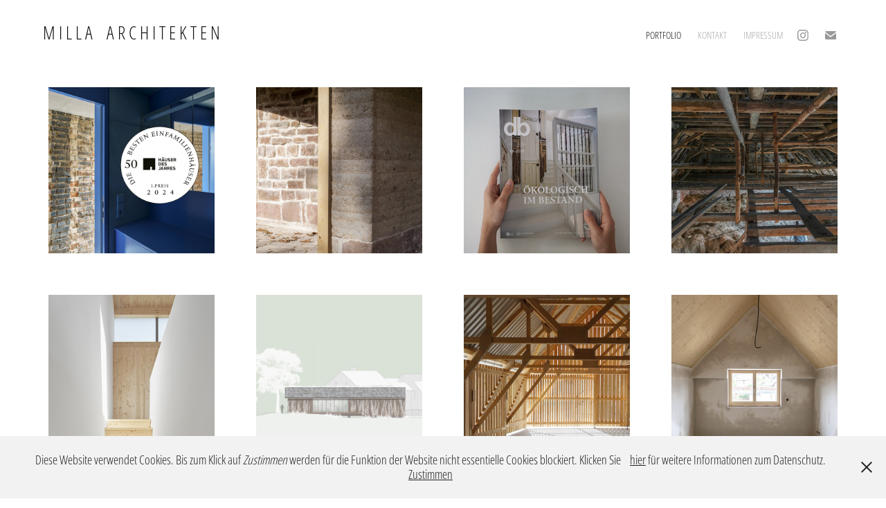

--- FILE ---
content_type: text/html; charset=utf-8
request_url: https://milla-architekten.de/portfolio
body_size: 12640
content:
<!DOCTYPE HTML>
<html lang="en-US">
<head>
  <meta charset="UTF-8" />
  <meta name="viewport" content="width=device-width, initial-scale=1" />
      <meta name="description"  content="Architektur, Karlsruhe, Milla, Boris, KIT, FEK, IEB, Freischwimmer, TWL Ludwigshafen" />
      <meta name="twitter:card"  content="summary_large_image" />
      <meta name="twitter:site"  content="@AdobePortfolio" />
      <meta  property="og:title" content="Milla Architekten" />
      <meta  property="og:description" content="Architektur, Karlsruhe, Milla, Boris, KIT, FEK, IEB, Freischwimmer, TWL Ludwigshafen" />
      <meta  property="og:image" content="https://cdn.myportfolio.com/3f478709-3481-4c91-9b5f-28b2fd96404c/630b0302-f51b-4520-8604-0179903d7a69_rwc_0x354x1772x1772x1772.jpg?h=5e181bc5f7de853284c30d21723f9771" />
        <link rel="icon" href="https://cdn.myportfolio.com/3f478709-3481-4c91-9b5f-28b2fd96404c/32475558-cfba-464b-aa8b-d3a234ef3854_carw_1x1x32.png?h=e4502ea5347a84698ac8d041550110bc" />
        <link rel="apple-touch-icon" href="https://cdn.myportfolio.com/3f478709-3481-4c91-9b5f-28b2fd96404c/6c87be9a-48ab-4556-9dfa-a6c55b3d219b_carw_1x1x180.png?h=8a5ae01b7b75497d52f4ebdca2c26f1a" />
      <link rel="stylesheet" href="/dist/css/main.css" type="text/css" />
      <link rel="stylesheet" href="https://cdn.myportfolio.com/3f478709-3481-4c91-9b5f-28b2fd96404c/63bb738e6d8f12f323263d96d7faac4e1741880059.css?h=696c21134284f8323128e2a599bc27e5" type="text/css" />
    <link rel="canonical" href="https://milla-architekten.de/portfolio" />
      <title>Milla Architekten</title>
    <script type="text/javascript" src="//use.typekit.net/ik/[base64].js?cb=8dae7d4d979f383d5ca1dd118e49b6878a07c580" async onload="
    try {
      window.Typekit.load();
    } catch (e) {
      console.warn('Typekit not loaded.');
    }
    "></script>
</head>
  <body class="transition-enabled">  <div class='page-background-video page-background-video-with-panel'>
  </div>
  <div class="js-responsive-nav">
    <div class="responsive-nav has-social">
      <div class="close-responsive-click-area js-close-responsive-nav">
        <div class="close-responsive-button"></div>
      </div>
          <div class="nav-container">
            <nav data-hover-hint="nav">
                <div class="gallery-title"><a href="/portfolio" class="active">Portfolio</a></div>
      <div class="page-title">
        <a href="/kontakt" >Kontakt</a>
      </div>
      <div class="page-title">
        <a href="/impressum" >Impressum</a>
      </div>
                <div class="social pf-nav-social" data-hover-hint="navSocialIcons">
                  <ul>
                          <li>
                            <a href="https://www.instagram.com/millaarchitekten/?igshid=nuoj2vpg7ti2" target="_blank">
                              <svg version="1.1" id="Layer_1" xmlns="http://www.w3.org/2000/svg" xmlns:xlink="http://www.w3.org/1999/xlink" viewBox="0 0 30 24" style="enable-background:new 0 0 30 24;" xml:space="preserve" class="icon">
                              <g>
                                <path d="M15,5.4c2.1,0,2.4,0,3.2,0c0.8,0,1.2,0.2,1.5,0.3c0.4,0.1,0.6,0.3,0.9,0.6c0.3,0.3,0.5,0.5,0.6,0.9
                                  c0.1,0.3,0.2,0.7,0.3,1.5c0,0.8,0,1.1,0,3.2s0,2.4,0,3.2c0,0.8-0.2,1.2-0.3,1.5c-0.1,0.4-0.3,0.6-0.6,0.9c-0.3,0.3-0.5,0.5-0.9,0.6
                                  c-0.3,0.1-0.7,0.2-1.5,0.3c-0.8,0-1.1,0-3.2,0s-2.4,0-3.2,0c-0.8,0-1.2-0.2-1.5-0.3c-0.4-0.1-0.6-0.3-0.9-0.6
                                  c-0.3-0.3-0.5-0.5-0.6-0.9c-0.1-0.3-0.2-0.7-0.3-1.5c0-0.8,0-1.1,0-3.2s0-2.4,0-3.2c0-0.8,0.2-1.2,0.3-1.5c0.1-0.4,0.3-0.6,0.6-0.9
                                  c0.3-0.3,0.5-0.5,0.9-0.6c0.3-0.1,0.7-0.2,1.5-0.3C12.6,5.4,12.9,5.4,15,5.4 M15,4c-2.2,0-2.4,0-3.3,0c-0.9,0-1.4,0.2-1.9,0.4
                                  c-0.5,0.2-1,0.5-1.4,0.9C7.9,5.8,7.6,6.2,7.4,6.8C7.2,7.3,7.1,7.9,7,8.7C7,9.6,7,9.8,7,12s0,2.4,0,3.3c0,0.9,0.2,1.4,0.4,1.9
                                  c0.2,0.5,0.5,1,0.9,1.4c0.4,0.4,0.9,0.7,1.4,0.9c0.5,0.2,1.1,0.3,1.9,0.4c0.9,0,1.1,0,3.3,0s2.4,0,3.3,0c0.9,0,1.4-0.2,1.9-0.4
                                  c0.5-0.2,1-0.5,1.4-0.9c0.4-0.4,0.7-0.9,0.9-1.4c0.2-0.5,0.3-1.1,0.4-1.9c0-0.9,0-1.1,0-3.3s0-2.4,0-3.3c0-0.9-0.2-1.4-0.4-1.9
                                  c-0.2-0.5-0.5-1-0.9-1.4c-0.4-0.4-0.9-0.7-1.4-0.9c-0.5-0.2-1.1-0.3-1.9-0.4C17.4,4,17.2,4,15,4L15,4L15,4z"/>
                                <path d="M15,7.9c-2.3,0-4.1,1.8-4.1,4.1s1.8,4.1,4.1,4.1s4.1-1.8,4.1-4.1S17.3,7.9,15,7.9L15,7.9z M15,14.7c-1.5,0-2.7-1.2-2.7-2.7
                                  c0-1.5,1.2-2.7,2.7-2.7s2.7,1.2,2.7,2.7C17.7,13.5,16.5,14.7,15,14.7L15,14.7z"/>
                                <path d="M20.2,7.7c0,0.5-0.4,1-1,1s-1-0.4-1-1s0.4-1,1-1S20.2,7.2,20.2,7.7L20.2,7.7z"/>
                              </g>
                              </svg>
                            </a>
                          </li>
                          <li>
                            <a href="mailto:post@milla-architekten.de">
                              <svg version="1.1" id="Layer_1" xmlns="http://www.w3.org/2000/svg" xmlns:xlink="http://www.w3.org/1999/xlink" x="0px" y="0px" viewBox="0 0 30 24" style="enable-background:new 0 0 30 24;" xml:space="preserve" class="icon">
                                <g>
                                  <path d="M15,13L7.1,7.1c0-0.5,0.4-1,1-1h13.8c0.5,0,1,0.4,1,1L15,13z M15,14.8l7.9-5.9v8.1c0,0.5-0.4,1-1,1H8.1c-0.5,0-1-0.4-1-1 V8.8L15,14.8z"/>
                                </g>
                              </svg>
                            </a>
                          </li>
                  </ul>
                </div>
            </nav>
          </div>
    </div>
  </div>
  <div class="site-wrap cfix js-site-wrap">
    <div class="site-container">
      <div class="site-content e2e-site-content">
        <header class="site-header">
          <div class="logo-container">
              <div class="logo-wrap" data-hover-hint="logo">
                    <div class="logo e2e-site-logo-text logo-text  ">
    <a href="/portfolio" class="preserve-whitespace">M i l l a    A r c h i t e k t e n</a>

</div>
              </div>
  <div class="hamburger-click-area js-hamburger">
    <div class="hamburger">
      <i></i>
      <i></i>
      <i></i>
    </div>
  </div>
          </div>
              <div class="nav-container">
                <nav data-hover-hint="nav">
                <div class="gallery-title"><a href="/portfolio" class="active">Portfolio</a></div>
      <div class="page-title">
        <a href="/kontakt" >Kontakt</a>
      </div>
      <div class="page-title">
        <a href="/impressum" >Impressum</a>
      </div>
                    <div class="social pf-nav-social" data-hover-hint="navSocialIcons">
                      <ul>
                              <li>
                                <a href="https://www.instagram.com/millaarchitekten/?igshid=nuoj2vpg7ti2" target="_blank">
                                  <svg version="1.1" id="Layer_1" xmlns="http://www.w3.org/2000/svg" xmlns:xlink="http://www.w3.org/1999/xlink" viewBox="0 0 30 24" style="enable-background:new 0 0 30 24;" xml:space="preserve" class="icon">
                                  <g>
                                    <path d="M15,5.4c2.1,0,2.4,0,3.2,0c0.8,0,1.2,0.2,1.5,0.3c0.4,0.1,0.6,0.3,0.9,0.6c0.3,0.3,0.5,0.5,0.6,0.9
                                      c0.1,0.3,0.2,0.7,0.3,1.5c0,0.8,0,1.1,0,3.2s0,2.4,0,3.2c0,0.8-0.2,1.2-0.3,1.5c-0.1,0.4-0.3,0.6-0.6,0.9c-0.3,0.3-0.5,0.5-0.9,0.6
                                      c-0.3,0.1-0.7,0.2-1.5,0.3c-0.8,0-1.1,0-3.2,0s-2.4,0-3.2,0c-0.8,0-1.2-0.2-1.5-0.3c-0.4-0.1-0.6-0.3-0.9-0.6
                                      c-0.3-0.3-0.5-0.5-0.6-0.9c-0.1-0.3-0.2-0.7-0.3-1.5c0-0.8,0-1.1,0-3.2s0-2.4,0-3.2c0-0.8,0.2-1.2,0.3-1.5c0.1-0.4,0.3-0.6,0.6-0.9
                                      c0.3-0.3,0.5-0.5,0.9-0.6c0.3-0.1,0.7-0.2,1.5-0.3C12.6,5.4,12.9,5.4,15,5.4 M15,4c-2.2,0-2.4,0-3.3,0c-0.9,0-1.4,0.2-1.9,0.4
                                      c-0.5,0.2-1,0.5-1.4,0.9C7.9,5.8,7.6,6.2,7.4,6.8C7.2,7.3,7.1,7.9,7,8.7C7,9.6,7,9.8,7,12s0,2.4,0,3.3c0,0.9,0.2,1.4,0.4,1.9
                                      c0.2,0.5,0.5,1,0.9,1.4c0.4,0.4,0.9,0.7,1.4,0.9c0.5,0.2,1.1,0.3,1.9,0.4c0.9,0,1.1,0,3.3,0s2.4,0,3.3,0c0.9,0,1.4-0.2,1.9-0.4
                                      c0.5-0.2,1-0.5,1.4-0.9c0.4-0.4,0.7-0.9,0.9-1.4c0.2-0.5,0.3-1.1,0.4-1.9c0-0.9,0-1.1,0-3.3s0-2.4,0-3.3c0-0.9-0.2-1.4-0.4-1.9
                                      c-0.2-0.5-0.5-1-0.9-1.4c-0.4-0.4-0.9-0.7-1.4-0.9c-0.5-0.2-1.1-0.3-1.9-0.4C17.4,4,17.2,4,15,4L15,4L15,4z"/>
                                    <path d="M15,7.9c-2.3,0-4.1,1.8-4.1,4.1s1.8,4.1,4.1,4.1s4.1-1.8,4.1-4.1S17.3,7.9,15,7.9L15,7.9z M15,14.7c-1.5,0-2.7-1.2-2.7-2.7
                                      c0-1.5,1.2-2.7,2.7-2.7s2.7,1.2,2.7,2.7C17.7,13.5,16.5,14.7,15,14.7L15,14.7z"/>
                                    <path d="M20.2,7.7c0,0.5-0.4,1-1,1s-1-0.4-1-1s0.4-1,1-1S20.2,7.2,20.2,7.7L20.2,7.7z"/>
                                  </g>
                                  </svg>
                                </a>
                              </li>
                              <li>
                                <a href="mailto:post@milla-architekten.de">
                                  <svg version="1.1" id="Layer_1" xmlns="http://www.w3.org/2000/svg" xmlns:xlink="http://www.w3.org/1999/xlink" x="0px" y="0px" viewBox="0 0 30 24" style="enable-background:new 0 0 30 24;" xml:space="preserve" class="icon">
                                    <g>
                                      <path d="M15,13L7.1,7.1c0-0.5,0.4-1,1-1h13.8c0.5,0,1,0.4,1,1L15,13z M15,14.8l7.9-5.9v8.1c0,0.5-0.4,1-1,1H8.1c-0.5,0-1-0.4-1-1 V8.8L15,14.8z"/>
                                    </g>
                                  </svg>
                                </a>
                              </li>
                      </ul>
                    </div>
                </nav>
              </div>
        </header>
        <main>
          <section class="project-covers" data-context="page.gallery.covers">
            <a class="project-cover js-project-cover-touch hold-space" href="/interpol" data-context="pages" data-identity="id:p5db81bb7617593a45fc8c2d7c1fd0bd072439fd2f5b3bb5801729" data-hover-hint="galleryPageCover" data-hover-hint-id="p5db81bb7617593a45fc8c2d7c1fd0bd072439fd2f5b3bb5801729">
              <div class="cover-content-container">
                <div class="cover-image-wrap">
                  <div class="cover-image">
                      <div class="cover cover-normal">

            <img
              class="cover__img js-lazy"
              src="https://cdn.myportfolio.com/3f478709-3481-4c91-9b5f-28b2fd96404c/630b0302-f51b-4520-8604-0179903d7a69_rwc_0x354x1772x1772x32.jpg?h=09af58a89ae074780495d9f5ad19d953"
              data-src="https://cdn.myportfolio.com/3f478709-3481-4c91-9b5f-28b2fd96404c/630b0302-f51b-4520-8604-0179903d7a69_rwc_0x354x1772x1772x1772.jpg?h=5e181bc5f7de853284c30d21723f9771"
              data-srcset="https://cdn.myportfolio.com/3f478709-3481-4c91-9b5f-28b2fd96404c/630b0302-f51b-4520-8604-0179903d7a69_rwc_0x354x1772x1772x640.jpg?h=20e13da8b9e9006e2462c60ae2b0a374 640w, https://cdn.myportfolio.com/3f478709-3481-4c91-9b5f-28b2fd96404c/630b0302-f51b-4520-8604-0179903d7a69_rwc_0x354x1772x1772x1280.jpg?h=3fa2762199fefad5b7fd8e5b62484b0c 1280w, https://cdn.myportfolio.com/3f478709-3481-4c91-9b5f-28b2fd96404c/630b0302-f51b-4520-8604-0179903d7a69_rwc_0x354x1772x1772x1366.jpg?h=952e50c45099b5dfa6648984b2e1a6f2 1366w, https://cdn.myportfolio.com/3f478709-3481-4c91-9b5f-28b2fd96404c/630b0302-f51b-4520-8604-0179903d7a69_rwc_0x354x1772x1772x1772.jpg?h=5e181bc5f7de853284c30d21723f9771 1920w, https://cdn.myportfolio.com/3f478709-3481-4c91-9b5f-28b2fd96404c/630b0302-f51b-4520-8604-0179903d7a69_rwc_0x354x1772x1772x1772.jpg?h=5e181bc5f7de853284c30d21723f9771 2560w, https://cdn.myportfolio.com/3f478709-3481-4c91-9b5f-28b2fd96404c/630b0302-f51b-4520-8604-0179903d7a69_rwc_0x354x1772x1772x1772.jpg?h=5e181bc5f7de853284c30d21723f9771 5120w"
              data-sizes="(max-width: 540px) 100vw, (max-width: 768px) 50vw, calc(1200px / 4)"
            >
                                </div>
                  </div>
                </div>
                <div class="details-wrap">
                  <div class="details">
                    <div class="details-inner">
                        <div class="title preserve-whitespace">Interpol</div>
                    </div>
                  </div>
                </div>
              </div>
            </a>
            <a class="project-cover js-project-cover-touch hold-space" href="/intro" data-context="pages" data-identity="id:p616d649dc13bf76d2d14509c0f33c2d3f307c87e622329e88ff31" data-hover-hint="galleryPageCover" data-hover-hint-id="p616d649dc13bf76d2d14509c0f33c2d3f307c87e622329e88ff31">
              <div class="cover-content-container">
                <div class="cover-image-wrap">
                  <div class="cover-image">
                      <div class="cover cover-normal">

            <img
              class="cover__img js-lazy"
              src="https://cdn.myportfolio.com/3f478709-3481-4c91-9b5f-28b2fd96404c/ce2bfe56-5892-4db9-a7c4-a694c8ef8144_rwc_333x0x1333x1333x32.jpg?h=53f269fd0a689cc33abd16a09f3b2559"
              data-src="https://cdn.myportfolio.com/3f478709-3481-4c91-9b5f-28b2fd96404c/ce2bfe56-5892-4db9-a7c4-a694c8ef8144_rwc_333x0x1333x1333x1333.jpg?h=33a11036e5550842a304ff92c149dc24"
              data-srcset="https://cdn.myportfolio.com/3f478709-3481-4c91-9b5f-28b2fd96404c/ce2bfe56-5892-4db9-a7c4-a694c8ef8144_rwc_333x0x1333x1333x640.jpg?h=badcee6effb7b74843e5353ca6bf010a 640w, https://cdn.myportfolio.com/3f478709-3481-4c91-9b5f-28b2fd96404c/ce2bfe56-5892-4db9-a7c4-a694c8ef8144_rwc_333x0x1333x1333x1280.jpg?h=bfad71b19ac99d13b7c0c9b2e5b130c9 1280w, https://cdn.myportfolio.com/3f478709-3481-4c91-9b5f-28b2fd96404c/ce2bfe56-5892-4db9-a7c4-a694c8ef8144_rwc_333x0x1333x1333x1366.jpg?h=7dcc095ed76651d349622cd43ce0acb2 1366w, https://cdn.myportfolio.com/3f478709-3481-4c91-9b5f-28b2fd96404c/ce2bfe56-5892-4db9-a7c4-a694c8ef8144_rwc_333x0x1333x1333x1920.jpg?h=bb285ebf94cb5f52ec7a6777a2a00800 1920w, https://cdn.myportfolio.com/3f478709-3481-4c91-9b5f-28b2fd96404c/ce2bfe56-5892-4db9-a7c4-a694c8ef8144_rwc_333x0x1333x1333x1333.jpg?h=33a11036e5550842a304ff92c149dc24 2560w, https://cdn.myportfolio.com/3f478709-3481-4c91-9b5f-28b2fd96404c/ce2bfe56-5892-4db9-a7c4-a694c8ef8144_rwc_333x0x1333x1333x1333.jpg?h=33a11036e5550842a304ff92c149dc24 5120w"
              data-sizes="(max-width: 540px) 100vw, (max-width: 768px) 50vw, calc(1200px / 4)"
            >
                                </div>
                  </div>
                </div>
                <div class="details-wrap">
                  <div class="details">
                    <div class="details-inner">
                        <div class="title preserve-whitespace">Intro</div>
                    </div>
                  </div>
                </div>
              </div>
            </a>
            <a class="project-cover js-project-cover-touch hold-space" href="/deutsche-bauzeitung-1" data-context="pages" data-identity="id:p66b21aa90a95c47e31a845d18c75536a14eaa46ce61509add2ad8" data-hover-hint="galleryPageCover" data-hover-hint-id="p66b21aa90a95c47e31a845d18c75536a14eaa46ce61509add2ad8">
              <div class="cover-content-container">
                <div class="cover-image-wrap">
                  <div class="cover-image">
                      <div class="cover cover-normal">

            <img
              class="cover__img js-lazy"
              src="https://cdn.myportfolio.com/3f478709-3481-4c91-9b5f-28b2fd96404c/9b3a2ad4-af8c-406e-9bec-499158ecd64a_carw_1x1x32.png?h=0754bdd5ab8f4dbbebd31c0ed0f40d8c"
              data-src="https://cdn.myportfolio.com/3f478709-3481-4c91-9b5f-28b2fd96404c/9b3a2ad4-af8c-406e-9bec-499158ecd64a_car_1x1.png?h=b556bb9675edda767f6d35e5ac2af24e"
              data-srcset="https://cdn.myportfolio.com/3f478709-3481-4c91-9b5f-28b2fd96404c/9b3a2ad4-af8c-406e-9bec-499158ecd64a_carw_1x1x640.png?h=cd05595053d83bff8a593b982eaade06 640w, https://cdn.myportfolio.com/3f478709-3481-4c91-9b5f-28b2fd96404c/9b3a2ad4-af8c-406e-9bec-499158ecd64a_carw_1x1x1280.png?h=4d0c82b10e3f459e98a60b842edd739b 1280w, https://cdn.myportfolio.com/3f478709-3481-4c91-9b5f-28b2fd96404c/9b3a2ad4-af8c-406e-9bec-499158ecd64a_carw_1x1x1366.png?h=95ee98f55c52866bc328c92cc77a8234 1366w, https://cdn.myportfolio.com/3f478709-3481-4c91-9b5f-28b2fd96404c/9b3a2ad4-af8c-406e-9bec-499158ecd64a_carw_1x1x1920.png?h=87658384a915ffbc7f3b72c1c844c7c0 1920w, https://cdn.myportfolio.com/3f478709-3481-4c91-9b5f-28b2fd96404c/9b3a2ad4-af8c-406e-9bec-499158ecd64a_carw_1x1x2560.png?h=60bc7cc7d8671d579c05f1c1f56ab428 2560w, https://cdn.myportfolio.com/3f478709-3481-4c91-9b5f-28b2fd96404c/9b3a2ad4-af8c-406e-9bec-499158ecd64a_carw_1x1x5120.png?h=d43064344053f6ff44fcebebfb3178bc 5120w"
              data-sizes="(max-width: 540px) 100vw, (max-width: 768px) 50vw, calc(1200px / 4)"
            >
                                </div>
                  </div>
                </div>
                <div class="details-wrap">
                  <div class="details">
                    <div class="details-inner">
                        <div class="title preserve-whitespace">Deutsche Bauzeitung</div>
                    </div>
                  </div>
                </div>
              </div>
            </a>
            <a class="project-cover js-project-cover-touch hold-space" href="/hs" data-context="pages" data-identity="id:p634fd82ac9c91a8689ac172e77e48edbc30165c715d9290d0701d" data-hover-hint="galleryPageCover" data-hover-hint-id="p634fd82ac9c91a8689ac172e77e48edbc30165c715d9290d0701d">
              <div class="cover-content-container">
                <div class="cover-image-wrap">
                  <div class="cover-image">
                      <div class="cover cover-normal">

            <img
              class="cover__img js-lazy"
              src="https://cdn.myportfolio.com/3f478709-3481-4c91-9b5f-28b2fd96404c/cac9d2cc-664e-4f04-a9b6-3662c8fb9dbe_rwc_0x0x3000x3000x32.jpg?h=e8f94d4a03d799e96fea359b45a72544"
              data-src="https://cdn.myportfolio.com/3f478709-3481-4c91-9b5f-28b2fd96404c/cac9d2cc-664e-4f04-a9b6-3662c8fb9dbe_rwc_0x0x3000x3000x3000.jpg?h=51725f71ebec00a643b2f2f5f32ae14e"
              data-srcset="https://cdn.myportfolio.com/3f478709-3481-4c91-9b5f-28b2fd96404c/cac9d2cc-664e-4f04-a9b6-3662c8fb9dbe_rwc_0x0x3000x3000x640.jpg?h=e0b0c130cd20afdf2898d7b5c1d94d2e 640w, https://cdn.myportfolio.com/3f478709-3481-4c91-9b5f-28b2fd96404c/cac9d2cc-664e-4f04-a9b6-3662c8fb9dbe_rwc_0x0x3000x3000x1280.jpg?h=50cd5089e6f102d94988c5b663e06061 1280w, https://cdn.myportfolio.com/3f478709-3481-4c91-9b5f-28b2fd96404c/cac9d2cc-664e-4f04-a9b6-3662c8fb9dbe_rwc_0x0x3000x3000x1366.jpg?h=83d321298f5f59316e30b6ac75687c37 1366w, https://cdn.myportfolio.com/3f478709-3481-4c91-9b5f-28b2fd96404c/cac9d2cc-664e-4f04-a9b6-3662c8fb9dbe_rwc_0x0x3000x3000x1920.jpg?h=9a4d29c3f7891a0b96c467c064232548 1920w, https://cdn.myportfolio.com/3f478709-3481-4c91-9b5f-28b2fd96404c/cac9d2cc-664e-4f04-a9b6-3662c8fb9dbe_rwc_0x0x3000x3000x2560.jpg?h=91b578245095cf447164c8c9265d383d 2560w, https://cdn.myportfolio.com/3f478709-3481-4c91-9b5f-28b2fd96404c/cac9d2cc-664e-4f04-a9b6-3662c8fb9dbe_rwc_0x0x3000x3000x3000.jpg?h=51725f71ebec00a643b2f2f5f32ae14e 5120w"
              data-sizes="(max-width: 540px) 100vw, (max-width: 768px) 50vw, calc(1200px / 4)"
            >
                                </div>
                  </div>
                </div>
                <div class="details-wrap">
                  <div class="details">
                    <div class="details-inner">
                        <div class="title preserve-whitespace">HS ALABASTER</div>
                    </div>
                  </div>
                </div>
              </div>
            </a>
            <a class="project-cover js-project-cover-touch hold-space" href="/blossom" data-context="pages" data-identity="id:p5db82154baeb611cd502fbf27feb27a622b615d3e436ccaec415b" data-hover-hint="galleryPageCover" data-hover-hint-id="p5db82154baeb611cd502fbf27feb27a622b615d3e436ccaec415b">
              <div class="cover-content-container">
                <div class="cover-image-wrap">
                  <div class="cover-image">
                      <div class="cover cover-normal">

            <img
              class="cover__img js-lazy"
              src="https://cdn.myportfolio.com/3f478709-3481-4c91-9b5f-28b2fd96404c/7d18f52d-a3d1-4077-adc5-42efbd24876f_rwc_0x418x1334x1334x32.jpg?h=d2fd60a2731ad0f0ba01c805fb40975b"
              data-src="https://cdn.myportfolio.com/3f478709-3481-4c91-9b5f-28b2fd96404c/7d18f52d-a3d1-4077-adc5-42efbd24876f_rwc_0x418x1334x1334x1334.jpg?h=f6be04472b25ac28e02ca76a212af2b3"
              data-srcset="https://cdn.myportfolio.com/3f478709-3481-4c91-9b5f-28b2fd96404c/7d18f52d-a3d1-4077-adc5-42efbd24876f_rwc_0x418x1334x1334x640.jpg?h=8798a6e09ea42776fdcddbb9067686ec 640w, https://cdn.myportfolio.com/3f478709-3481-4c91-9b5f-28b2fd96404c/7d18f52d-a3d1-4077-adc5-42efbd24876f_rwc_0x418x1334x1334x1280.jpg?h=5511ba2c5fc42023c701151cb5ac3133 1280w, https://cdn.myportfolio.com/3f478709-3481-4c91-9b5f-28b2fd96404c/7d18f52d-a3d1-4077-adc5-42efbd24876f_rwc_0x418x1334x1334x1334.jpg?h=f6be04472b25ac28e02ca76a212af2b3 1366w, https://cdn.myportfolio.com/3f478709-3481-4c91-9b5f-28b2fd96404c/7d18f52d-a3d1-4077-adc5-42efbd24876f_rwc_0x418x1334x1334x1334.jpg?h=f6be04472b25ac28e02ca76a212af2b3 1920w, https://cdn.myportfolio.com/3f478709-3481-4c91-9b5f-28b2fd96404c/7d18f52d-a3d1-4077-adc5-42efbd24876f_rwc_0x418x1334x1334x1334.jpg?h=f6be04472b25ac28e02ca76a212af2b3 2560w, https://cdn.myportfolio.com/3f478709-3481-4c91-9b5f-28b2fd96404c/7d18f52d-a3d1-4077-adc5-42efbd24876f_rwc_0x418x1334x1334x1334.jpg?h=f6be04472b25ac28e02ca76a212af2b3 5120w"
              data-sizes="(max-width: 540px) 100vw, (max-width: 768px) 50vw, calc(1200px / 4)"
            >
                                </div>
                  </div>
                </div>
                <div class="details-wrap">
                  <div class="details">
                    <div class="details-inner">
                        <div class="title preserve-whitespace">Blossom</div>
                    </div>
                  </div>
                </div>
              </div>
            </a>
            <a class="project-cover js-project-cover-touch hold-space" href="/schopf" data-context="pages" data-identity="id:p631f3e38469e1ee8ff2029777478daede06081e6c6d4b542ad2cf" data-hover-hint="galleryPageCover" data-hover-hint-id="p631f3e38469e1ee8ff2029777478daede06081e6c6d4b542ad2cf">
              <div class="cover-content-container">
                <div class="cover-image-wrap">
                  <div class="cover-image">
                      <div class="cover cover-normal">

            <img
              class="cover__img js-lazy"
              src="https://cdn.myportfolio.com/3f478709-3481-4c91-9b5f-28b2fd96404c/dadd339d-56ef-459c-a62f-2686b753f08c_rwc_279x0x1204x1204x32.gif?h=803fe86647a6a93222b1c421eb59d73c"
              data-src="https://cdn.myportfolio.com/3f478709-3481-4c91-9b5f-28b2fd96404c/dadd339d-56ef-459c-a62f-2686b753f08c_rwc_279x0x1204x1204x1204.gif?h=b6479a303725e1fec29814c405d124e2"
              data-srcset="https://cdn.myportfolio.com/3f478709-3481-4c91-9b5f-28b2fd96404c/dadd339d-56ef-459c-a62f-2686b753f08c_rwc_279x0x1204x1204x640.gif?h=252ab3403d3595c9b8d7c13f72fbd9b9 640w, https://cdn.myportfolio.com/3f478709-3481-4c91-9b5f-28b2fd96404c/dadd339d-56ef-459c-a62f-2686b753f08c_rwc_279x0x1204x1204x1280.gif?h=f7128e282030cc66f689d696a456315a 1280w, https://cdn.myportfolio.com/3f478709-3481-4c91-9b5f-28b2fd96404c/dadd339d-56ef-459c-a62f-2686b753f08c_rwc_279x0x1204x1204x1366.gif?h=5d09b72bc2b576d1d96ed1b14088805b 1366w, https://cdn.myportfolio.com/3f478709-3481-4c91-9b5f-28b2fd96404c/dadd339d-56ef-459c-a62f-2686b753f08c_rwc_279x0x1204x1204x1920.gif?h=9b529cc1b18272a4770435fe4abad092 1920w, https://cdn.myportfolio.com/3f478709-3481-4c91-9b5f-28b2fd96404c/dadd339d-56ef-459c-a62f-2686b753f08c_rwc_279x0x1204x1204x1204.gif?h=b6479a303725e1fec29814c405d124e2 2560w, https://cdn.myportfolio.com/3f478709-3481-4c91-9b5f-28b2fd96404c/dadd339d-56ef-459c-a62f-2686b753f08c_rwc_279x0x1204x1204x1204.gif?h=b6479a303725e1fec29814c405d124e2 5120w"
              data-sizes="(max-width: 540px) 100vw, (max-width: 768px) 50vw, calc(1200px / 4)"
            >
                                </div>
                  </div>
                </div>
                <div class="details-wrap">
                  <div class="details">
                    <div class="details-inner">
                        <div class="title preserve-whitespace">Tapir</div>
                    </div>
                  </div>
                </div>
              </div>
            </a>
            <a class="project-cover js-project-cover-touch hold-space" href="/yukon" data-context="pages" data-identity="id:p5db823267fbcf4bacba635abb1e3b4ee7058c7ad8ba7d228efc3f" data-hover-hint="galleryPageCover" data-hover-hint-id="p5db823267fbcf4bacba635abb1e3b4ee7058c7ad8ba7d228efc3f">
              <div class="cover-content-container">
                <div class="cover-image-wrap">
                  <div class="cover-image">
                      <div class="cover cover-normal">

            <img
              class="cover__img js-lazy"
              src="https://cdn.myportfolio.com/3f478709-3481-4c91-9b5f-28b2fd96404c/15a88b0d-cdc7-4ab0-8b2f-4be13037f9d8_rwc_467x0x1227x1227x32.jpg?h=ae0dd072e555f1034ad71bacbdb8ca5a"
              data-src="https://cdn.myportfolio.com/3f478709-3481-4c91-9b5f-28b2fd96404c/15a88b0d-cdc7-4ab0-8b2f-4be13037f9d8_rwc_467x0x1227x1227x1227.jpg?h=bafb4d733930cc91d02e1a0ab234f3e2"
              data-srcset="https://cdn.myportfolio.com/3f478709-3481-4c91-9b5f-28b2fd96404c/15a88b0d-cdc7-4ab0-8b2f-4be13037f9d8_rwc_467x0x1227x1227x640.jpg?h=59594c5a5688969e3f98443a2377b368 640w, https://cdn.myportfolio.com/3f478709-3481-4c91-9b5f-28b2fd96404c/15a88b0d-cdc7-4ab0-8b2f-4be13037f9d8_rwc_467x0x1227x1227x1280.jpg?h=fb142ed4ab849559c9a00471f3256b4b 1280w, https://cdn.myportfolio.com/3f478709-3481-4c91-9b5f-28b2fd96404c/15a88b0d-cdc7-4ab0-8b2f-4be13037f9d8_rwc_467x0x1227x1227x1366.jpg?h=b1201b91ebeabc7741cb2ebdf6923de2 1366w, https://cdn.myportfolio.com/3f478709-3481-4c91-9b5f-28b2fd96404c/15a88b0d-cdc7-4ab0-8b2f-4be13037f9d8_rwc_467x0x1227x1227x1920.jpg?h=5ec9e54105c7833d42b5239b05c15662 1920w, https://cdn.myportfolio.com/3f478709-3481-4c91-9b5f-28b2fd96404c/15a88b0d-cdc7-4ab0-8b2f-4be13037f9d8_rwc_467x0x1227x1227x1227.jpg?h=bafb4d733930cc91d02e1a0ab234f3e2 2560w, https://cdn.myportfolio.com/3f478709-3481-4c91-9b5f-28b2fd96404c/15a88b0d-cdc7-4ab0-8b2f-4be13037f9d8_rwc_467x0x1227x1227x1227.jpg?h=bafb4d733930cc91d02e1a0ab234f3e2 5120w"
              data-sizes="(max-width: 540px) 100vw, (max-width: 768px) 50vw, calc(1200px / 4)"
            >
                                </div>
                  </div>
                </div>
                <div class="details-wrap">
                  <div class="details">
                    <div class="details-inner">
                        <div class="title preserve-whitespace">Yukon</div>
                    </div>
                  </div>
                </div>
              </div>
            </a>
            <a class="project-cover js-project-cover-touch hold-space" href="/turtur" data-context="pages" data-identity="id:p5dc040c7849e462c4a5e225378fb175923c64c8b4b18da8f1ebd2" data-hover-hint="galleryPageCover" data-hover-hint-id="p5dc040c7849e462c4a5e225378fb175923c64c8b4b18da8f1ebd2">
              <div class="cover-content-container">
                <div class="cover-image-wrap">
                  <div class="cover-image">
                      <div class="cover cover-normal">

            <img
              class="cover__img js-lazy"
              src="https://cdn.myportfolio.com/3f478709-3481-4c91-9b5f-28b2fd96404c/7bbd320b-f50b-4eb5-874e-efde6394725a_rwc_0x242x1333x1333x32.jpg?h=d8cf12bc6d02d1216dbb8b2050ded252"
              data-src="https://cdn.myportfolio.com/3f478709-3481-4c91-9b5f-28b2fd96404c/7bbd320b-f50b-4eb5-874e-efde6394725a_rwc_0x242x1333x1333x1333.jpg?h=6d54537369e81115fbb19c13e94dba12"
              data-srcset="https://cdn.myportfolio.com/3f478709-3481-4c91-9b5f-28b2fd96404c/7bbd320b-f50b-4eb5-874e-efde6394725a_rwc_0x242x1333x1333x640.jpg?h=b46849b65c69f456f2845201182bb8ef 640w, https://cdn.myportfolio.com/3f478709-3481-4c91-9b5f-28b2fd96404c/7bbd320b-f50b-4eb5-874e-efde6394725a_rwc_0x242x1333x1333x1280.jpg?h=1f8f5d8a74ed0c62c8a46eb7a310e335 1280w, https://cdn.myportfolio.com/3f478709-3481-4c91-9b5f-28b2fd96404c/7bbd320b-f50b-4eb5-874e-efde6394725a_rwc_0x242x1333x1333x1333.jpg?h=6d54537369e81115fbb19c13e94dba12 1366w, https://cdn.myportfolio.com/3f478709-3481-4c91-9b5f-28b2fd96404c/7bbd320b-f50b-4eb5-874e-efde6394725a_rwc_0x242x1333x1333x1333.jpg?h=6d54537369e81115fbb19c13e94dba12 1920w, https://cdn.myportfolio.com/3f478709-3481-4c91-9b5f-28b2fd96404c/7bbd320b-f50b-4eb5-874e-efde6394725a_rwc_0x242x1333x1333x1333.jpg?h=6d54537369e81115fbb19c13e94dba12 2560w, https://cdn.myportfolio.com/3f478709-3481-4c91-9b5f-28b2fd96404c/7bbd320b-f50b-4eb5-874e-efde6394725a_rwc_0x242x1333x1333x1333.jpg?h=6d54537369e81115fbb19c13e94dba12 5120w"
              data-sizes="(max-width: 540px) 100vw, (max-width: 768px) 50vw, calc(1200px / 4)"
            >
                                </div>
                  </div>
                </div>
                <div class="details-wrap">
                  <div class="details">
                    <div class="details-inner">
                        <div class="title preserve-whitespace">Turtur</div>
                    </div>
                  </div>
                </div>
              </div>
            </a>
            <a class="project-cover js-project-cover-touch hold-space" href="/stellenanzeigen" data-context="pages" data-identity="id:p625435ff374873afefde2ee68c10ce1a38df59a941f11b69e144b" data-hover-hint="galleryPageCover" data-hover-hint-id="p625435ff374873afefde2ee68c10ce1a38df59a941f11b69e144b">
              <div class="cover-content-container">
                <div class="cover-image-wrap">
                  <div class="cover-image">
                      <div class="cover cover-normal">

            <img
              class="cover__img js-lazy"
              src="https://cdn.myportfolio.com/3f478709-3481-4c91-9b5f-28b2fd96404c/6b92e18b-3fa6-4b3f-85e8-41a35476f021_rwc_0x518x2480x2480x32.jpg?h=e15fd6060fc70d567a16c235c003f10c"
              data-src="https://cdn.myportfolio.com/3f478709-3481-4c91-9b5f-28b2fd96404c/6b92e18b-3fa6-4b3f-85e8-41a35476f021_rwc_0x518x2480x2480x2480.jpg?h=d74ab8355ff700405291a7b2af61d47f"
              data-srcset="https://cdn.myportfolio.com/3f478709-3481-4c91-9b5f-28b2fd96404c/6b92e18b-3fa6-4b3f-85e8-41a35476f021_rwc_0x518x2480x2480x640.jpg?h=a5f8a245c991f8e36c2d46cf0e7446dd 640w, https://cdn.myportfolio.com/3f478709-3481-4c91-9b5f-28b2fd96404c/6b92e18b-3fa6-4b3f-85e8-41a35476f021_rwc_0x518x2480x2480x1280.jpg?h=af947c62d97ccc722f6553bcdc13a4be 1280w, https://cdn.myportfolio.com/3f478709-3481-4c91-9b5f-28b2fd96404c/6b92e18b-3fa6-4b3f-85e8-41a35476f021_rwc_0x518x2480x2480x1366.jpg?h=86201479eb81fe62b5921aea8452e93f 1366w, https://cdn.myportfolio.com/3f478709-3481-4c91-9b5f-28b2fd96404c/6b92e18b-3fa6-4b3f-85e8-41a35476f021_rwc_0x518x2480x2480x1920.jpg?h=0e3a38dae08723bf8467a9adcf11b988 1920w, https://cdn.myportfolio.com/3f478709-3481-4c91-9b5f-28b2fd96404c/6b92e18b-3fa6-4b3f-85e8-41a35476f021_rwc_0x518x2480x2480x2480.jpg?h=d74ab8355ff700405291a7b2af61d47f 2560w, https://cdn.myportfolio.com/3f478709-3481-4c91-9b5f-28b2fd96404c/6b92e18b-3fa6-4b3f-85e8-41a35476f021_rwc_0x518x2480x2480x2480.jpg?h=d74ab8355ff700405291a7b2af61d47f 5120w"
              data-sizes="(max-width: 540px) 100vw, (max-width: 768px) 50vw, calc(1200px / 4)"
            >
                                </div>
                  </div>
                </div>
                <div class="details-wrap">
                  <div class="details">
                    <div class="details-inner">
                        <div class="title preserve-whitespace">StellenanzeigeN</div>
                    </div>
                  </div>
                </div>
              </div>
            </a>
            <a class="project-cover js-project-cover-touch hold-space" href="/hemera" data-context="pages" data-identity="id:p61ead626b0e1a49673e3a6114c0b4490159574330ef09b83c0cbd" data-hover-hint="galleryPageCover" data-hover-hint-id="p61ead626b0e1a49673e3a6114c0b4490159574330ef09b83c0cbd">
              <div class="cover-content-container">
                <div class="cover-image-wrap">
                  <div class="cover-image">
                      <div class="cover cover-normal">

            <img
              class="cover__img js-lazy"
              src="https://cdn.myportfolio.com/3f478709-3481-4c91-9b5f-28b2fd96404c/c0542456-9d71-4390-9529-ab5f4ee69d66_rwc_0x708x5192x5192x32.jpg?h=c0d3ac9525bf8ceba9ea69a0bb553c5d"
              data-src="https://cdn.myportfolio.com/3f478709-3481-4c91-9b5f-28b2fd96404c/c0542456-9d71-4390-9529-ab5f4ee69d66_rwc_0x708x5192x5192x5192.jpg?h=d5b898262c7ea118abda09db07e720af"
              data-srcset="https://cdn.myportfolio.com/3f478709-3481-4c91-9b5f-28b2fd96404c/c0542456-9d71-4390-9529-ab5f4ee69d66_rwc_0x708x5192x5192x640.jpg?h=d1eea0f1c4b98058d3140496ad314c5e 640w, https://cdn.myportfolio.com/3f478709-3481-4c91-9b5f-28b2fd96404c/c0542456-9d71-4390-9529-ab5f4ee69d66_rwc_0x708x5192x5192x1280.jpg?h=0a787b5193bd8cdbcb45249e5231602a 1280w, https://cdn.myportfolio.com/3f478709-3481-4c91-9b5f-28b2fd96404c/c0542456-9d71-4390-9529-ab5f4ee69d66_rwc_0x708x5192x5192x1366.jpg?h=3ca8217b77a22f7d22f5c7fcf9f2d781 1366w, https://cdn.myportfolio.com/3f478709-3481-4c91-9b5f-28b2fd96404c/c0542456-9d71-4390-9529-ab5f4ee69d66_rwc_0x708x5192x5192x1920.jpg?h=f10da2eb99ff8c0cf7bd7b71b31bf1e5 1920w, https://cdn.myportfolio.com/3f478709-3481-4c91-9b5f-28b2fd96404c/c0542456-9d71-4390-9529-ab5f4ee69d66_rwc_0x708x5192x5192x2560.jpg?h=a8bae2f51f882e4cf035a69f986210a5 2560w, https://cdn.myportfolio.com/3f478709-3481-4c91-9b5f-28b2fd96404c/c0542456-9d71-4390-9529-ab5f4ee69d66_rwc_0x708x5192x5192x5120.jpg?h=90cc36b5eb31b7e5ccd76ef7b53f85d8 5120w"
              data-sizes="(max-width: 540px) 100vw, (max-width: 768px) 50vw, calc(1200px / 4)"
            >
                                </div>
                  </div>
                </div>
                <div class="details-wrap">
                  <div class="details">
                    <div class="details-inner">
                        <div class="title preserve-whitespace">Hemera</div>
                    </div>
                  </div>
                </div>
              </div>
            </a>
            <a class="project-cover js-project-cover-touch hold-space" href="/jahrbuch-der-architektur" data-context="pages" data-identity="id:p61f0283d7a06e1c055269851c953a1f8b0405469c49e3eb33cc28" data-hover-hint="galleryPageCover" data-hover-hint-id="p61f0283d7a06e1c055269851c953a1f8b0405469c49e3eb33cc28">
              <div class="cover-content-container">
                <div class="cover-image-wrap">
                  <div class="cover-image">
                      <div class="cover cover-normal">

            <img
              class="cover__img js-lazy"
              src="https://cdn.myportfolio.com/3f478709-3481-4c91-9b5f-28b2fd96404c/1e129226-f16d-4879-830d-bfa927b3f695_rwc_278x0x1334x1334x32.jpg?h=3498718fc02c8280618fbf5553df7569"
              data-src="https://cdn.myportfolio.com/3f478709-3481-4c91-9b5f-28b2fd96404c/1e129226-f16d-4879-830d-bfa927b3f695_rwc_278x0x1334x1334x1334.jpg?h=f1a3188d62fc212bfdf525a6f3efd9dd"
              data-srcset="https://cdn.myportfolio.com/3f478709-3481-4c91-9b5f-28b2fd96404c/1e129226-f16d-4879-830d-bfa927b3f695_rwc_278x0x1334x1334x640.jpg?h=ed13e250a12fb394ced6ec4213032860 640w, https://cdn.myportfolio.com/3f478709-3481-4c91-9b5f-28b2fd96404c/1e129226-f16d-4879-830d-bfa927b3f695_rwc_278x0x1334x1334x1280.jpg?h=a3270fdf8b842d7f2eeccae5fee7fbb5 1280w, https://cdn.myportfolio.com/3f478709-3481-4c91-9b5f-28b2fd96404c/1e129226-f16d-4879-830d-bfa927b3f695_rwc_278x0x1334x1334x1366.jpg?h=01907863b74fd971ea0e19e607480147 1366w, https://cdn.myportfolio.com/3f478709-3481-4c91-9b5f-28b2fd96404c/1e129226-f16d-4879-830d-bfa927b3f695_rwc_278x0x1334x1334x1920.jpg?h=922bb6ccf480973b764327e8096813b3 1920w, https://cdn.myportfolio.com/3f478709-3481-4c91-9b5f-28b2fd96404c/1e129226-f16d-4879-830d-bfa927b3f695_rwc_278x0x1334x1334x1334.jpg?h=f1a3188d62fc212bfdf525a6f3efd9dd 2560w, https://cdn.myportfolio.com/3f478709-3481-4c91-9b5f-28b2fd96404c/1e129226-f16d-4879-830d-bfa927b3f695_rwc_278x0x1334x1334x1334.jpg?h=f1a3188d62fc212bfdf525a6f3efd9dd 5120w"
              data-sizes="(max-width: 540px) 100vw, (max-width: 768px) 50vw, calc(1200px / 4)"
            >
                                </div>
                  </div>
                </div>
                <div class="details-wrap">
                  <div class="details">
                    <div class="details-inner">
                        <div class="title preserve-whitespace">Jahrbuch der Architektur 21/22</div>
                    </div>
                  </div>
                </div>
              </div>
            </a>
            <a class="project-cover js-project-cover-touch hold-space" href="/carrera" data-context="pages" data-identity="id:p5ecb9a756a36840d600d7e405e4e74b261faebdf2d9fc2dcdca8e" data-hover-hint="galleryPageCover" data-hover-hint-id="p5ecb9a756a36840d600d7e405e4e74b261faebdf2d9fc2dcdca8e">
              <div class="cover-content-container">
                <div class="cover-image-wrap">
                  <div class="cover-image">
                      <div class="cover cover-normal">

            <img
              class="cover__img js-lazy"
              src="https://cdn.myportfolio.com/3f478709-3481-4c91-9b5f-28b2fd96404c/d7719835-f048-42f7-b8dc-611d72c28e75_rwc_1173x475x697x697x32.png?h=ed3ad17bc90f665f3108f5f345f483b4"
              data-src="https://cdn.myportfolio.com/3f478709-3481-4c91-9b5f-28b2fd96404c/d7719835-f048-42f7-b8dc-611d72c28e75_rwc_1173x475x697x697x697.png?h=f0d4f46fb997536da30b75d0d30e4b89"
              data-srcset="https://cdn.myportfolio.com/3f478709-3481-4c91-9b5f-28b2fd96404c/d7719835-f048-42f7-b8dc-611d72c28e75_rwc_1173x475x697x697x640.png?h=d2af9caa1484b83a0838e431f0619c09 640w, https://cdn.myportfolio.com/3f478709-3481-4c91-9b5f-28b2fd96404c/d7719835-f048-42f7-b8dc-611d72c28e75_rwc_1173x475x697x697x1280.png?h=e59ebe6e62fa978ae8712fbb575ea630 1280w, https://cdn.myportfolio.com/3f478709-3481-4c91-9b5f-28b2fd96404c/d7719835-f048-42f7-b8dc-611d72c28e75_rwc_1173x475x697x697x1366.png?h=316be4dc91b60324ad813b1ed2de8ee3 1366w, https://cdn.myportfolio.com/3f478709-3481-4c91-9b5f-28b2fd96404c/d7719835-f048-42f7-b8dc-611d72c28e75_rwc_1173x475x697x697x1920.png?h=c363dd6e80632e3591d0bee968368d6c 1920w, https://cdn.myportfolio.com/3f478709-3481-4c91-9b5f-28b2fd96404c/d7719835-f048-42f7-b8dc-611d72c28e75_rwc_1173x475x697x697x697.png?h=f0d4f46fb997536da30b75d0d30e4b89 2560w, https://cdn.myportfolio.com/3f478709-3481-4c91-9b5f-28b2fd96404c/d7719835-f048-42f7-b8dc-611d72c28e75_rwc_1173x475x697x697x697.png?h=f0d4f46fb997536da30b75d0d30e4b89 5120w"
              data-sizes="(max-width: 540px) 100vw, (max-width: 768px) 50vw, calc(1200px / 4)"
            >
                                </div>
                  </div>
                </div>
                <div class="details-wrap">
                  <div class="details">
                    <div class="details-inner">
                        <div class="title preserve-whitespace">Carrera</div>
                    </div>
                  </div>
                </div>
              </div>
            </a>
            <a class="project-cover js-project-cover-touch hold-space" href="/panazee" data-context="pages" data-identity="id:p606f200eeff2eef8b485a6c813d316ae57216a361ad17ab7d51c8" data-hover-hint="galleryPageCover" data-hover-hint-id="p606f200eeff2eef8b485a6c813d316ae57216a361ad17ab7d51c8">
              <div class="cover-content-container">
                <div class="cover-image-wrap">
                  <div class="cover-image">
                      <div class="cover cover-normal">

            <img
              class="cover__img js-lazy"
              src="https://cdn.myportfolio.com/3f478709-3481-4c91-9b5f-28b2fd96404c/792cbfbb-fe33-440a-9233-bbff39e7e672_rwc_401x0x1358x1358x32.jpg?h=3c6885bb253e6cd870d6b5d4b2c041f8"
              data-src="https://cdn.myportfolio.com/3f478709-3481-4c91-9b5f-28b2fd96404c/792cbfbb-fe33-440a-9233-bbff39e7e672_rwc_401x0x1358x1358x1358.jpg?h=bdc47fc2cc527eecfbdac928d08ad7ee"
              data-srcset="https://cdn.myportfolio.com/3f478709-3481-4c91-9b5f-28b2fd96404c/792cbfbb-fe33-440a-9233-bbff39e7e672_rwc_401x0x1358x1358x640.jpg?h=f510631eb42f42e6a9e3a6b066095d81 640w, https://cdn.myportfolio.com/3f478709-3481-4c91-9b5f-28b2fd96404c/792cbfbb-fe33-440a-9233-bbff39e7e672_rwc_401x0x1358x1358x1280.jpg?h=201cf37f70a1012f002c52aa2844a88d 1280w, https://cdn.myportfolio.com/3f478709-3481-4c91-9b5f-28b2fd96404c/792cbfbb-fe33-440a-9233-bbff39e7e672_rwc_401x0x1358x1358x1366.jpg?h=cb138c7972305a5b87ab1145671e4afc 1366w, https://cdn.myportfolio.com/3f478709-3481-4c91-9b5f-28b2fd96404c/792cbfbb-fe33-440a-9233-bbff39e7e672_rwc_401x0x1358x1358x1920.jpg?h=6f86f49cfaa179a09832d55b03955d85 1920w, https://cdn.myportfolio.com/3f478709-3481-4c91-9b5f-28b2fd96404c/792cbfbb-fe33-440a-9233-bbff39e7e672_rwc_401x0x1358x1358x1358.jpg?h=bdc47fc2cc527eecfbdac928d08ad7ee 2560w, https://cdn.myportfolio.com/3f478709-3481-4c91-9b5f-28b2fd96404c/792cbfbb-fe33-440a-9233-bbff39e7e672_rwc_401x0x1358x1358x1358.jpg?h=bdc47fc2cc527eecfbdac928d08ad7ee 5120w"
              data-sizes="(max-width: 540px) 100vw, (max-width: 768px) 50vw, calc(1200px / 4)"
            >
                                </div>
                  </div>
                </div>
                <div class="details-wrap">
                  <div class="details">
                    <div class="details-inner">
                        <div class="title preserve-whitespace">Panazee</div>
                    </div>
                  </div>
                </div>
              </div>
            </a>
            <a class="project-cover js-project-cover-touch hold-space" href="/freischwimmer" data-context="pages" data-identity="id:p5db82147e1e93c5b6b1c257e101cfbad753dabbdf08888de8bebe" data-hover-hint="galleryPageCover" data-hover-hint-id="p5db82147e1e93c5b6b1c257e101cfbad753dabbdf08888de8bebe">
              <div class="cover-content-container">
                <div class="cover-image-wrap">
                  <div class="cover-image">
                      <div class="cover cover-normal">

            <img
              class="cover__img js-lazy"
              src="https://cdn.myportfolio.com/3f478709-3481-4c91-9b5f-28b2fd96404c/b8f42fb5-c0ac-458e-b32e-c49ff7438174_rwc_0x311x1371x1371x32.jpg?h=01a382091ec1a2e363e485908da661cb"
              data-src="https://cdn.myportfolio.com/3f478709-3481-4c91-9b5f-28b2fd96404c/b8f42fb5-c0ac-458e-b32e-c49ff7438174_rwc_0x311x1371x1371x1371.jpg?h=3b499fc10dab829df932d561ee99b535"
              data-srcset="https://cdn.myportfolio.com/3f478709-3481-4c91-9b5f-28b2fd96404c/b8f42fb5-c0ac-458e-b32e-c49ff7438174_rwc_0x311x1371x1371x640.jpg?h=94c8e5c47491bff393a5c4e53fb9bc78 640w, https://cdn.myportfolio.com/3f478709-3481-4c91-9b5f-28b2fd96404c/b8f42fb5-c0ac-458e-b32e-c49ff7438174_rwc_0x311x1371x1371x1280.jpg?h=46019d1ac0985c5f02e2494f6ceea874 1280w, https://cdn.myportfolio.com/3f478709-3481-4c91-9b5f-28b2fd96404c/b8f42fb5-c0ac-458e-b32e-c49ff7438174_rwc_0x311x1371x1371x1366.jpg?h=fcf22046ee983f454929e352f166dbad 1366w, https://cdn.myportfolio.com/3f478709-3481-4c91-9b5f-28b2fd96404c/b8f42fb5-c0ac-458e-b32e-c49ff7438174_rwc_0x311x1371x1371x1371.jpg?h=3b499fc10dab829df932d561ee99b535 1920w, https://cdn.myportfolio.com/3f478709-3481-4c91-9b5f-28b2fd96404c/b8f42fb5-c0ac-458e-b32e-c49ff7438174_rwc_0x311x1371x1371x1371.jpg?h=3b499fc10dab829df932d561ee99b535 2560w, https://cdn.myportfolio.com/3f478709-3481-4c91-9b5f-28b2fd96404c/b8f42fb5-c0ac-458e-b32e-c49ff7438174_rwc_0x311x1371x1371x1371.jpg?h=3b499fc10dab829df932d561ee99b535 5120w"
              data-sizes="(max-width: 540px) 100vw, (max-width: 768px) 50vw, calc(1200px / 4)"
            >
                                </div>
                  </div>
                </div>
                <div class="details-wrap">
                  <div class="details">
                    <div class="details-inner">
                        <div class="title preserve-whitespace">Freischwimmer</div>
                    </div>
                  </div>
                </div>
              </div>
            </a>
            <a class="project-cover js-project-cover-touch hold-space" href="/sankt-maria" data-context="pages" data-identity="id:p5f16e537465c9b1eb5c9c74320ab0dbce8f187f70b99b476adfc2" data-hover-hint="galleryPageCover" data-hover-hint-id="p5f16e537465c9b1eb5c9c74320ab0dbce8f187f70b99b476adfc2">
              <div class="cover-content-container">
                <div class="cover-image-wrap">
                  <div class="cover-image">
                      <div class="cover cover-normal">

            <img
              class="cover__img js-lazy"
              src="https://cdn.myportfolio.com/3f478709-3481-4c91-9b5f-28b2fd96404c/57ac9c69-5ce7-4f3a-a19d-f38ffd0001e2_rwc_444x176x1112x1112x32.jpg?h=1b7401535e5b9e2e2923e5d2cf53b564"
              data-src="https://cdn.myportfolio.com/3f478709-3481-4c91-9b5f-28b2fd96404c/57ac9c69-5ce7-4f3a-a19d-f38ffd0001e2_rwc_444x176x1112x1112x1112.jpg?h=b2baf37b758bcc03442b09cfa3542d6c"
              data-srcset="https://cdn.myportfolio.com/3f478709-3481-4c91-9b5f-28b2fd96404c/57ac9c69-5ce7-4f3a-a19d-f38ffd0001e2_rwc_444x176x1112x1112x640.jpg?h=0d1f8b2b7af6c7f988fa1c0ef2b6ec86 640w, https://cdn.myportfolio.com/3f478709-3481-4c91-9b5f-28b2fd96404c/57ac9c69-5ce7-4f3a-a19d-f38ffd0001e2_rwc_444x176x1112x1112x1280.jpg?h=8735f0ca1b4ef10f93cf6baf0cd63878 1280w, https://cdn.myportfolio.com/3f478709-3481-4c91-9b5f-28b2fd96404c/57ac9c69-5ce7-4f3a-a19d-f38ffd0001e2_rwc_444x176x1112x1112x1366.jpg?h=da6e188b7eca5243017c3b05c77e31b4 1366w, https://cdn.myportfolio.com/3f478709-3481-4c91-9b5f-28b2fd96404c/57ac9c69-5ce7-4f3a-a19d-f38ffd0001e2_rwc_444x176x1112x1112x1920.jpg?h=cdda61b9123684690c73b77af6a69234 1920w, https://cdn.myportfolio.com/3f478709-3481-4c91-9b5f-28b2fd96404c/57ac9c69-5ce7-4f3a-a19d-f38ffd0001e2_rwc_444x176x1112x1112x1112.jpg?h=b2baf37b758bcc03442b09cfa3542d6c 2560w, https://cdn.myportfolio.com/3f478709-3481-4c91-9b5f-28b2fd96404c/57ac9c69-5ce7-4f3a-a19d-f38ffd0001e2_rwc_444x176x1112x1112x1112.jpg?h=b2baf37b758bcc03442b09cfa3542d6c 5120w"
              data-sizes="(max-width: 540px) 100vw, (max-width: 768px) 50vw, calc(1200px / 4)"
            >
                                </div>
                  </div>
                </div>
                <div class="details-wrap">
                  <div class="details">
                    <div class="details-inner">
                        <div class="title preserve-whitespace">Sankt Maria</div>
                    </div>
                  </div>
                </div>
              </div>
            </a>
            <a class="project-cover js-project-cover-touch hold-space" href="/baumeister" data-context="pages" data-identity="id:p616e7b271e5e52863d421ca7586bf445e4fa58ece3eb423494ad2" data-hover-hint="galleryPageCover" data-hover-hint-id="p616e7b271e5e52863d421ca7586bf445e4fa58ece3eb423494ad2">
              <div class="cover-content-container">
                <div class="cover-image-wrap">
                  <div class="cover-image">
                      <div class="cover cover-normal">

            <img
              class="cover__img js-lazy"
              src="https://cdn.myportfolio.com/3f478709-3481-4c91-9b5f-28b2fd96404c/261030ca-f8b9-4d79-aaf3-e8f95c6426e3_rwc_770x0x3687x3687x32.jpg?h=937716dcb739f2bd0d1d46e095af3df3"
              data-src="https://cdn.myportfolio.com/3f478709-3481-4c91-9b5f-28b2fd96404c/261030ca-f8b9-4d79-aaf3-e8f95c6426e3_rwc_770x0x3687x3687x3687.jpg?h=f57583af88348b7afb8d985a653e7c65"
              data-srcset="https://cdn.myportfolio.com/3f478709-3481-4c91-9b5f-28b2fd96404c/261030ca-f8b9-4d79-aaf3-e8f95c6426e3_rwc_770x0x3687x3687x640.jpg?h=e2ac0147d65054e2163765c1b58fb585 640w, https://cdn.myportfolio.com/3f478709-3481-4c91-9b5f-28b2fd96404c/261030ca-f8b9-4d79-aaf3-e8f95c6426e3_rwc_770x0x3687x3687x1280.jpg?h=936a5f3d6e8afa9221347c911337cdfd 1280w, https://cdn.myportfolio.com/3f478709-3481-4c91-9b5f-28b2fd96404c/261030ca-f8b9-4d79-aaf3-e8f95c6426e3_rwc_770x0x3687x3687x1366.jpg?h=3c03ee77b32ff3771e1522e2c020ef3a 1366w, https://cdn.myportfolio.com/3f478709-3481-4c91-9b5f-28b2fd96404c/261030ca-f8b9-4d79-aaf3-e8f95c6426e3_rwc_770x0x3687x3687x1920.jpg?h=4e7ee88a88ba04a27eb47c4109cd04e5 1920w, https://cdn.myportfolio.com/3f478709-3481-4c91-9b5f-28b2fd96404c/261030ca-f8b9-4d79-aaf3-e8f95c6426e3_rwc_770x0x3687x3687x2560.jpg?h=e56aab0ce188cfeca0bd71d11d4f0702 2560w, https://cdn.myportfolio.com/3f478709-3481-4c91-9b5f-28b2fd96404c/261030ca-f8b9-4d79-aaf3-e8f95c6426e3_rwc_770x0x3687x3687x5120.jpg?h=daf088091f69e032b4d5ed647b9b9b89 5120w"
              data-sizes="(max-width: 540px) 100vw, (max-width: 768px) 50vw, calc(1200px / 4)"
            >
                                </div>
                  </div>
                </div>
                <div class="details-wrap">
                  <div class="details">
                    <div class="details-inner">
                        <div class="title preserve-whitespace">Baumeister</div>
                    </div>
                  </div>
                </div>
              </div>
            </a>
            <a class="project-cover js-project-cover-touch hold-space" href="/deutsche-bauzeitung" data-context="pages" data-identity="id:p5ecbd89c8c7362f119a0aafc64fc1aa742cfa36fe0df49d15bfa7" data-hover-hint="galleryPageCover" data-hover-hint-id="p5ecbd89c8c7362f119a0aafc64fc1aa742cfa36fe0df49d15bfa7">
              <div class="cover-content-container">
                <div class="cover-image-wrap">
                  <div class="cover-image">
                      <div class="cover cover-normal">

            <img
              class="cover__img js-lazy"
              src="https://cdn.myportfolio.com/3f478709-3481-4c91-9b5f-28b2fd96404c/08364a6f-2652-441e-9fe6-edea4e4ef3f5_rwc_315x6x1418x1418x32.jpg?h=5226297aedae6161ed02e26a7d45cb98"
              data-src="https://cdn.myportfolio.com/3f478709-3481-4c91-9b5f-28b2fd96404c/08364a6f-2652-441e-9fe6-edea4e4ef3f5_rwc_315x6x1418x1418x1418.jpg?h=e88b4e0bb8b8028f25659cac287ac0a5"
              data-srcset="https://cdn.myportfolio.com/3f478709-3481-4c91-9b5f-28b2fd96404c/08364a6f-2652-441e-9fe6-edea4e4ef3f5_rwc_315x6x1418x1418x640.jpg?h=3739da13c1885e47bc56892ec322fed5 640w, https://cdn.myportfolio.com/3f478709-3481-4c91-9b5f-28b2fd96404c/08364a6f-2652-441e-9fe6-edea4e4ef3f5_rwc_315x6x1418x1418x1280.jpg?h=453fd1c1279a55e7d1232d1d31424b94 1280w, https://cdn.myportfolio.com/3f478709-3481-4c91-9b5f-28b2fd96404c/08364a6f-2652-441e-9fe6-edea4e4ef3f5_rwc_315x6x1418x1418x1366.jpg?h=d304bf2242f22f9239f283b80b8e901d 1366w, https://cdn.myportfolio.com/3f478709-3481-4c91-9b5f-28b2fd96404c/08364a6f-2652-441e-9fe6-edea4e4ef3f5_rwc_315x6x1418x1418x1920.jpg?h=d233b2c4ca1a360d06fbd403b7500917 1920w, https://cdn.myportfolio.com/3f478709-3481-4c91-9b5f-28b2fd96404c/08364a6f-2652-441e-9fe6-edea4e4ef3f5_rwc_315x6x1418x1418x1418.jpg?h=e88b4e0bb8b8028f25659cac287ac0a5 2560w, https://cdn.myportfolio.com/3f478709-3481-4c91-9b5f-28b2fd96404c/08364a6f-2652-441e-9fe6-edea4e4ef3f5_rwc_315x6x1418x1418x1418.jpg?h=e88b4e0bb8b8028f25659cac287ac0a5 5120w"
              data-sizes="(max-width: 540px) 100vw, (max-width: 768px) 50vw, calc(1200px / 4)"
            >
                                </div>
                  </div>
                </div>
                <div class="details-wrap">
                  <div class="details">
                    <div class="details-inner">
                        <div class="title preserve-whitespace">Deutsche Bauzeitung</div>
                    </div>
                  </div>
                </div>
              </div>
            </a>
            <a class="project-cover js-project-cover-touch hold-space" href="/publikation-bk" data-context="pages" data-identity="id:p5dc03019894b1e88306a30aa268626b93d80efa533b964a6adb3d" data-hover-hint="galleryPageCover" data-hover-hint-id="p5dc03019894b1e88306a30aa268626b93d80efa533b964a6adb3d">
              <div class="cover-content-container">
                <div class="cover-image-wrap">
                  <div class="cover-image">
                      <div class="cover cover-normal">

            <img
              class="cover__img js-lazy"
              src="https://cdn.myportfolio.com/3f478709-3481-4c91-9b5f-28b2fd96404c/29bafa4a-94af-47f3-b196-75cb677a2f80_carw_1x1x32.jpg?h=3acd2aac28f4739d75f632a4cd002887"
              data-src="https://cdn.myportfolio.com/3f478709-3481-4c91-9b5f-28b2fd96404c/29bafa4a-94af-47f3-b196-75cb677a2f80_car_1x1.jpg?h=0914e8e7dc89094b25391fd30c4958ec"
              data-srcset="https://cdn.myportfolio.com/3f478709-3481-4c91-9b5f-28b2fd96404c/29bafa4a-94af-47f3-b196-75cb677a2f80_carw_1x1x640.jpg?h=1a329c44ce5bc581e231eb46511c47ca 640w, https://cdn.myportfolio.com/3f478709-3481-4c91-9b5f-28b2fd96404c/29bafa4a-94af-47f3-b196-75cb677a2f80_carw_1x1x1280.jpg?h=8825673873aca850868666c401d312e9 1280w, https://cdn.myportfolio.com/3f478709-3481-4c91-9b5f-28b2fd96404c/29bafa4a-94af-47f3-b196-75cb677a2f80_carw_1x1x1366.jpg?h=1fd43383d8428dceb78c651ac64502c3 1366w, https://cdn.myportfolio.com/3f478709-3481-4c91-9b5f-28b2fd96404c/29bafa4a-94af-47f3-b196-75cb677a2f80_carw_1x1x1920.jpg?h=a139b836b99414bab0bfa7f42e84c43e 1920w, https://cdn.myportfolio.com/3f478709-3481-4c91-9b5f-28b2fd96404c/29bafa4a-94af-47f3-b196-75cb677a2f80_carw_1x1x2560.jpg?h=d4dca386db6e67fa9273c111e31a9c21 2560w, https://cdn.myportfolio.com/3f478709-3481-4c91-9b5f-28b2fd96404c/29bafa4a-94af-47f3-b196-75cb677a2f80_carw_1x1x5120.jpg?h=d5030a852e92058f4666bbf81ef32728 5120w"
              data-sizes="(max-width: 540px) 100vw, (max-width: 768px) 50vw, calc(1200px / 4)"
            >
                                </div>
                  </div>
                </div>
                <div class="details-wrap">
                  <div class="details">
                    <div class="details-inner">
                        <div class="title preserve-whitespace">Baukultur Kraichgau</div>
                    </div>
                  </div>
                </div>
              </div>
            </a>
            <a class="project-cover js-project-cover-touch hold-space" href="/publikation-jbza" data-context="pages" data-identity="id:p5dc02f7a94c4c886cb165cae81a483c29f75cdf64ab20e2703da9" data-hover-hint="galleryPageCover" data-hover-hint-id="p5dc02f7a94c4c886cb165cae81a483c29f75cdf64ab20e2703da9">
              <div class="cover-content-container">
                <div class="cover-image-wrap">
                  <div class="cover-image">
                      <div class="cover cover-normal">

            <img
              class="cover__img js-lazy"
              src="https://cdn.myportfolio.com/3f478709-3481-4c91-9b5f-28b2fd96404c/2762c437-4689-4d89-999d-e9f76278739f_rwc_333x0x1333x1333x32.jpg?h=f911fa5b5b07703e51fee32795286850"
              data-src="https://cdn.myportfolio.com/3f478709-3481-4c91-9b5f-28b2fd96404c/2762c437-4689-4d89-999d-e9f76278739f_rwc_333x0x1333x1333x1333.jpg?h=4a12dd5126b6d9450225cc97e38347ba"
              data-srcset="https://cdn.myportfolio.com/3f478709-3481-4c91-9b5f-28b2fd96404c/2762c437-4689-4d89-999d-e9f76278739f_rwc_333x0x1333x1333x640.jpg?h=4da08d1561c4cbce724e479b5c4c218d 640w, https://cdn.myportfolio.com/3f478709-3481-4c91-9b5f-28b2fd96404c/2762c437-4689-4d89-999d-e9f76278739f_rwc_333x0x1333x1333x1280.jpg?h=3f848526ed60ba5f4d853e0a1e3d2ac0 1280w, https://cdn.myportfolio.com/3f478709-3481-4c91-9b5f-28b2fd96404c/2762c437-4689-4d89-999d-e9f76278739f_rwc_333x0x1333x1333x1366.jpg?h=04627f2792d6d1aa01daf57d475f1e97 1366w, https://cdn.myportfolio.com/3f478709-3481-4c91-9b5f-28b2fd96404c/2762c437-4689-4d89-999d-e9f76278739f_rwc_333x0x1333x1333x1920.jpg?h=b3b70b40ca9a49e9f9c4cd27e031e20f 1920w, https://cdn.myportfolio.com/3f478709-3481-4c91-9b5f-28b2fd96404c/2762c437-4689-4d89-999d-e9f76278739f_rwc_333x0x1333x1333x1333.jpg?h=4a12dd5126b6d9450225cc97e38347ba 2560w, https://cdn.myportfolio.com/3f478709-3481-4c91-9b5f-28b2fd96404c/2762c437-4689-4d89-999d-e9f76278739f_rwc_333x0x1333x1333x1333.jpg?h=4a12dd5126b6d9450225cc97e38347ba 5120w"
              data-sizes="(max-width: 540px) 100vw, (max-width: 768px) 50vw, calc(1200px / 4)"
            >
                                </div>
                  </div>
                </div>
                <div class="details-wrap">
                  <div class="details">
                    <div class="details-inner">
                        <div class="title preserve-whitespace">Junge Beiträge zur Architektur</div>
                    </div>
                  </div>
                </div>
              </div>
            </a>
            <a class="project-cover js-project-cover-touch hold-space" href="/alt-knielingen" data-context="pages" data-identity="id:p5ecbe90903a779349d7eec03ac6fec903b1fb1c2a30ceafea6a41" data-hover-hint="galleryPageCover" data-hover-hint-id="p5ecbe90903a779349d7eec03ac6fec903b1fb1c2a30ceafea6a41">
              <div class="cover-content-container">
                <div class="cover-image-wrap">
                  <div class="cover-image">
                      <div class="cover cover-normal">

            <img
              class="cover__img js-lazy"
              src="https://cdn.myportfolio.com/3f478709-3481-4c91-9b5f-28b2fd96404c/ade73a03-7c0d-4f81-933b-51ba4d192eb6_carw_1x1x32.jpg?h=caf6e93ca14dd361ef96943833770456"
              data-src="https://cdn.myportfolio.com/3f478709-3481-4c91-9b5f-28b2fd96404c/ade73a03-7c0d-4f81-933b-51ba4d192eb6_car_1x1.jpg?h=54422c8c41a9405a9fcca2f7fdb653ca"
              data-srcset="https://cdn.myportfolio.com/3f478709-3481-4c91-9b5f-28b2fd96404c/ade73a03-7c0d-4f81-933b-51ba4d192eb6_carw_1x1x640.jpg?h=e0f87698ddad6ecf3ed61d22d6b30a25 640w, https://cdn.myportfolio.com/3f478709-3481-4c91-9b5f-28b2fd96404c/ade73a03-7c0d-4f81-933b-51ba4d192eb6_carw_1x1x1280.jpg?h=353203d9ba17d23bac1251390d21b826 1280w, https://cdn.myportfolio.com/3f478709-3481-4c91-9b5f-28b2fd96404c/ade73a03-7c0d-4f81-933b-51ba4d192eb6_carw_1x1x1366.jpg?h=186006fc3263c0570846161038668d87 1366w, https://cdn.myportfolio.com/3f478709-3481-4c91-9b5f-28b2fd96404c/ade73a03-7c0d-4f81-933b-51ba4d192eb6_carw_1x1x1920.jpg?h=0385559ae6db6de24e91a6246bc4e5f5 1920w, https://cdn.myportfolio.com/3f478709-3481-4c91-9b5f-28b2fd96404c/ade73a03-7c0d-4f81-933b-51ba4d192eb6_carw_1x1x2560.jpg?h=89a94b5a1dbed595774e007355922a84 2560w, https://cdn.myportfolio.com/3f478709-3481-4c91-9b5f-28b2fd96404c/ade73a03-7c0d-4f81-933b-51ba4d192eb6_carw_1x1x5120.jpg?h=4a21cc921bcf9c61924ccddb3a756220 5120w"
              data-sizes="(max-width: 540px) 100vw, (max-width: 768px) 50vw, calc(1200px / 4)"
            >
                                </div>
                  </div>
                </div>
                <div class="details-wrap">
                  <div class="details">
                    <div class="details-inner">
                        <div class="title preserve-whitespace">Alt-Knielingen</div>
                    </div>
                  </div>
                </div>
              </div>
            </a>
            <a class="project-cover js-project-cover-touch hold-space" href="/kokoro" data-context="pages" data-identity="id:p5db823f341d874df7bc395f63d72bc98831ee5455ab023999f1c2" data-hover-hint="galleryPageCover" data-hover-hint-id="p5db823f341d874df7bc395f63d72bc98831ee5455ab023999f1c2">
              <div class="cover-content-container">
                <div class="cover-image-wrap">
                  <div class="cover-image">
                      <div class="cover cover-normal">

            <img
              class="cover__img js-lazy"
              src="https://cdn.myportfolio.com/3f478709-3481-4c91-9b5f-28b2fd96404c/4fe2c8e0-2056-41ab-9a81-d16b87718b75_rwc_0x589x1200x1200x32.jpg?h=641441ac40e70d79a71754b03f5bceed"
              data-src="https://cdn.myportfolio.com/3f478709-3481-4c91-9b5f-28b2fd96404c/4fe2c8e0-2056-41ab-9a81-d16b87718b75_rwc_0x589x1200x1200x1200.jpg?h=89ecc9e3fe7e2c10a15b2f6b2d22e179"
              data-srcset="https://cdn.myportfolio.com/3f478709-3481-4c91-9b5f-28b2fd96404c/4fe2c8e0-2056-41ab-9a81-d16b87718b75_rwc_0x589x1200x1200x640.jpg?h=b078b651cfb335f13abe7c17f8abec01 640w, https://cdn.myportfolio.com/3f478709-3481-4c91-9b5f-28b2fd96404c/4fe2c8e0-2056-41ab-9a81-d16b87718b75_rwc_0x589x1200x1200x1200.jpg?h=89ecc9e3fe7e2c10a15b2f6b2d22e179 1280w, https://cdn.myportfolio.com/3f478709-3481-4c91-9b5f-28b2fd96404c/4fe2c8e0-2056-41ab-9a81-d16b87718b75_rwc_0x589x1200x1200x1200.jpg?h=89ecc9e3fe7e2c10a15b2f6b2d22e179 1366w, https://cdn.myportfolio.com/3f478709-3481-4c91-9b5f-28b2fd96404c/4fe2c8e0-2056-41ab-9a81-d16b87718b75_rwc_0x589x1200x1200x1200.jpg?h=89ecc9e3fe7e2c10a15b2f6b2d22e179 1920w, https://cdn.myportfolio.com/3f478709-3481-4c91-9b5f-28b2fd96404c/4fe2c8e0-2056-41ab-9a81-d16b87718b75_rwc_0x589x1200x1200x1200.jpg?h=89ecc9e3fe7e2c10a15b2f6b2d22e179 2560w, https://cdn.myportfolio.com/3f478709-3481-4c91-9b5f-28b2fd96404c/4fe2c8e0-2056-41ab-9a81-d16b87718b75_rwc_0x589x1200x1200x1200.jpg?h=89ecc9e3fe7e2c10a15b2f6b2d22e179 5120w"
              data-sizes="(max-width: 540px) 100vw, (max-width: 768px) 50vw, calc(1200px / 4)"
            >
                                </div>
                  </div>
                </div>
                <div class="details-wrap">
                  <div class="details">
                    <div class="details-inner">
                        <div class="title preserve-whitespace">Kokoro</div>
                    </div>
                  </div>
                </div>
              </div>
            </a>
            <a class="project-cover js-project-cover-touch hold-space" href="/ehrenbreitstein" data-context="pages" data-identity="id:p5db82313a0bc3cf9aa17776eaa4654f6722c2ca97f6da89d53c55" data-hover-hint="galleryPageCover" data-hover-hint-id="p5db82313a0bc3cf9aa17776eaa4654f6722c2ca97f6da89d53c55">
              <div class="cover-content-container">
                <div class="cover-image-wrap">
                  <div class="cover-image">
                      <div class="cover cover-normal">

            <img
              class="cover__img js-lazy"
              src="https://cdn.myportfolio.com/3f478709-3481-4c91-9b5f-28b2fd96404c/9bc56105-d71e-41c4-88c4-90d482d9de50_rwc_0x290x1420x1420x32.jpg?h=0e050d6506ee3bdb084f8fc488a5491e"
              data-src="https://cdn.myportfolio.com/3f478709-3481-4c91-9b5f-28b2fd96404c/9bc56105-d71e-41c4-88c4-90d482d9de50_rwc_0x290x1420x1420x1420.jpg?h=1460aaf646a719660929b708a780f31b"
              data-srcset="https://cdn.myportfolio.com/3f478709-3481-4c91-9b5f-28b2fd96404c/9bc56105-d71e-41c4-88c4-90d482d9de50_rwc_0x290x1420x1420x640.jpg?h=ce801aa14798328f5088d03f3e3c104e 640w, https://cdn.myportfolio.com/3f478709-3481-4c91-9b5f-28b2fd96404c/9bc56105-d71e-41c4-88c4-90d482d9de50_rwc_0x290x1420x1420x1280.jpg?h=85449a5881ab3a55908b7aca85d0fa95 1280w, https://cdn.myportfolio.com/3f478709-3481-4c91-9b5f-28b2fd96404c/9bc56105-d71e-41c4-88c4-90d482d9de50_rwc_0x290x1420x1420x1366.jpg?h=86788589b9dad1a18f15eef5e410b64c 1366w, https://cdn.myportfolio.com/3f478709-3481-4c91-9b5f-28b2fd96404c/9bc56105-d71e-41c4-88c4-90d482d9de50_rwc_0x290x1420x1420x1420.jpg?h=1460aaf646a719660929b708a780f31b 1920w, https://cdn.myportfolio.com/3f478709-3481-4c91-9b5f-28b2fd96404c/9bc56105-d71e-41c4-88c4-90d482d9de50_rwc_0x290x1420x1420x1420.jpg?h=1460aaf646a719660929b708a780f31b 2560w, https://cdn.myportfolio.com/3f478709-3481-4c91-9b5f-28b2fd96404c/9bc56105-d71e-41c4-88c4-90d482d9de50_rwc_0x290x1420x1420x1420.jpg?h=1460aaf646a719660929b708a780f31b 5120w"
              data-sizes="(max-width: 540px) 100vw, (max-width: 768px) 50vw, calc(1200px / 4)"
            >
                                </div>
                  </div>
                </div>
                <div class="details-wrap">
                  <div class="details">
                    <div class="details-inner">
                        <div class="title preserve-whitespace">Ehrenbreitstein</div>
                    </div>
                  </div>
                </div>
              </div>
            </a>
            <a class="project-cover js-project-cover-touch hold-space" href="/weiherwald" data-context="pages" data-identity="id:p5db823e6434a378d3ea68d7042e3a074741862f32c7e834991028" data-hover-hint="galleryPageCover" data-hover-hint-id="p5db823e6434a378d3ea68d7042e3a074741862f32c7e834991028">
              <div class="cover-content-container">
                <div class="cover-image-wrap">
                  <div class="cover-image">
                      <div class="cover cover-normal">

            <img
              class="cover__img js-lazy"
              src="https://cdn.myportfolio.com/3f478709-3481-4c91-9b5f-28b2fd96404c/538f7827-cb33-463f-bf7c-aaa754eeeb0a_rwc_261x0x1333x1333x32.jpg?h=974add63de4fc43dc4d34e838bd3585e"
              data-src="https://cdn.myportfolio.com/3f478709-3481-4c91-9b5f-28b2fd96404c/538f7827-cb33-463f-bf7c-aaa754eeeb0a_rwc_261x0x1333x1333x1333.jpg?h=0f79be559a1fb8a970217cc2afcb2ac1"
              data-srcset="https://cdn.myportfolio.com/3f478709-3481-4c91-9b5f-28b2fd96404c/538f7827-cb33-463f-bf7c-aaa754eeeb0a_rwc_261x0x1333x1333x640.jpg?h=bb30e5e28bcb71aa6f45d7e6e6cef2b3 640w, https://cdn.myportfolio.com/3f478709-3481-4c91-9b5f-28b2fd96404c/538f7827-cb33-463f-bf7c-aaa754eeeb0a_rwc_261x0x1333x1333x1280.jpg?h=6aacb107f97c84f8c5ef4e7612c5820d 1280w, https://cdn.myportfolio.com/3f478709-3481-4c91-9b5f-28b2fd96404c/538f7827-cb33-463f-bf7c-aaa754eeeb0a_rwc_261x0x1333x1333x1366.jpg?h=d839e16a5a6b651a8b3ce05816026b14 1366w, https://cdn.myportfolio.com/3f478709-3481-4c91-9b5f-28b2fd96404c/538f7827-cb33-463f-bf7c-aaa754eeeb0a_rwc_261x0x1333x1333x1920.jpg?h=f0f34786398ddf15d402360bd80c131a 1920w, https://cdn.myportfolio.com/3f478709-3481-4c91-9b5f-28b2fd96404c/538f7827-cb33-463f-bf7c-aaa754eeeb0a_rwc_261x0x1333x1333x1333.jpg?h=0f79be559a1fb8a970217cc2afcb2ac1 2560w, https://cdn.myportfolio.com/3f478709-3481-4c91-9b5f-28b2fd96404c/538f7827-cb33-463f-bf7c-aaa754eeeb0a_rwc_261x0x1333x1333x1333.jpg?h=0f79be559a1fb8a970217cc2afcb2ac1 5120w"
              data-sizes="(max-width: 540px) 100vw, (max-width: 768px) 50vw, calc(1200px / 4)"
            >
                                </div>
                  </div>
                </div>
                <div class="details-wrap">
                  <div class="details">
                    <div class="details-inner">
                        <div class="title preserve-whitespace">Weiherwald</div>
                    </div>
                  </div>
                </div>
              </div>
            </a>
            <a class="project-cover js-project-cover-touch hold-space" href="/heinz" data-context="pages" data-identity="id:p5db82303545c41029811fc93af2934a63b0f7c916aae6babf0274" data-hover-hint="galleryPageCover" data-hover-hint-id="p5db82303545c41029811fc93af2934a63b0f7c916aae6babf0274">
              <div class="cover-content-container">
                <div class="cover-image-wrap">
                  <div class="cover-image">
                      <div class="cover cover-normal">

            <img
              class="cover__img js-lazy"
              src="https://cdn.myportfolio.com/3f478709-3481-4c91-9b5f-28b2fd96404c/ee45807d-363e-4c16-ae04-57526cfc2c2a_rwc_484x0x2879x2879x32.jpg?h=5db38c9380b02134f80a20a11b0aa740"
              data-src="https://cdn.myportfolio.com/3f478709-3481-4c91-9b5f-28b2fd96404c/ee45807d-363e-4c16-ae04-57526cfc2c2a_rwc_484x0x2879x2879x2879.jpg?h=64a22030091ae1fb2acad982f879bbea"
              data-srcset="https://cdn.myportfolio.com/3f478709-3481-4c91-9b5f-28b2fd96404c/ee45807d-363e-4c16-ae04-57526cfc2c2a_rwc_484x0x2879x2879x640.jpg?h=ef56c657a726db9ca569e4004c9e0aa3 640w, https://cdn.myportfolio.com/3f478709-3481-4c91-9b5f-28b2fd96404c/ee45807d-363e-4c16-ae04-57526cfc2c2a_rwc_484x0x2879x2879x1280.jpg?h=80ab0e80ba788eec7053adcc6be4a53b 1280w, https://cdn.myportfolio.com/3f478709-3481-4c91-9b5f-28b2fd96404c/ee45807d-363e-4c16-ae04-57526cfc2c2a_rwc_484x0x2879x2879x1366.jpg?h=5a553c806a85af26d1ea1e98311bf63b 1366w, https://cdn.myportfolio.com/3f478709-3481-4c91-9b5f-28b2fd96404c/ee45807d-363e-4c16-ae04-57526cfc2c2a_rwc_484x0x2879x2879x1920.jpg?h=c8691ce691b24703816fde6d2b300404 1920w, https://cdn.myportfolio.com/3f478709-3481-4c91-9b5f-28b2fd96404c/ee45807d-363e-4c16-ae04-57526cfc2c2a_rwc_484x0x2879x2879x2560.jpg?h=f391b3ba0116bd4f94886bdcea2a41ac 2560w, https://cdn.myportfolio.com/3f478709-3481-4c91-9b5f-28b2fd96404c/ee45807d-363e-4c16-ae04-57526cfc2c2a_rwc_484x0x2879x2879x2879.jpg?h=64a22030091ae1fb2acad982f879bbea 5120w"
              data-sizes="(max-width: 540px) 100vw, (max-width: 768px) 50vw, calc(1200px / 4)"
            >
                                </div>
                  </div>
                </div>
                <div class="details-wrap">
                  <div class="details">
                    <div class="details-inner">
                        <div class="title preserve-whitespace">Heinz</div>
                    </div>
                  </div>
                </div>
              </div>
            </a>
            <a class="project-cover js-project-cover-touch hold-space" href="/cayetana" data-context="pages" data-identity="id:p5db8241126dbcb0896225a8ef2348453473fefe3ec98de36357b3" data-hover-hint="galleryPageCover" data-hover-hint-id="p5db8241126dbcb0896225a8ef2348453473fefe3ec98de36357b3">
              <div class="cover-content-container">
                <div class="cover-image-wrap">
                  <div class="cover-image">
                      <div class="cover cover-normal">

            <img
              class="cover__img js-lazy"
              src="https://cdn.myportfolio.com/3f478709-3481-4c91-9b5f-28b2fd96404c/127b17c9-183d-40ab-b1da-0e7d4369b6fb_rwc_0x354x960x960x32.jpg?h=66cc6f5d5c67bce3370fb57db8dbdde5"
              data-src="https://cdn.myportfolio.com/3f478709-3481-4c91-9b5f-28b2fd96404c/127b17c9-183d-40ab-b1da-0e7d4369b6fb_rwc_0x354x960x960x960.jpg?h=695ee4c4734af152cd77dbb0ac97a7ce"
              data-srcset="https://cdn.myportfolio.com/3f478709-3481-4c91-9b5f-28b2fd96404c/127b17c9-183d-40ab-b1da-0e7d4369b6fb_rwc_0x354x960x960x640.jpg?h=f5ce01ab49fad0a3deac4c3ff10e022e 640w, https://cdn.myportfolio.com/3f478709-3481-4c91-9b5f-28b2fd96404c/127b17c9-183d-40ab-b1da-0e7d4369b6fb_rwc_0x354x960x960x960.jpg?h=695ee4c4734af152cd77dbb0ac97a7ce 1280w, https://cdn.myportfolio.com/3f478709-3481-4c91-9b5f-28b2fd96404c/127b17c9-183d-40ab-b1da-0e7d4369b6fb_rwc_0x354x960x960x960.jpg?h=695ee4c4734af152cd77dbb0ac97a7ce 1366w, https://cdn.myportfolio.com/3f478709-3481-4c91-9b5f-28b2fd96404c/127b17c9-183d-40ab-b1da-0e7d4369b6fb_rwc_0x354x960x960x960.jpg?h=695ee4c4734af152cd77dbb0ac97a7ce 1920w, https://cdn.myportfolio.com/3f478709-3481-4c91-9b5f-28b2fd96404c/127b17c9-183d-40ab-b1da-0e7d4369b6fb_rwc_0x354x960x960x960.jpg?h=695ee4c4734af152cd77dbb0ac97a7ce 2560w, https://cdn.myportfolio.com/3f478709-3481-4c91-9b5f-28b2fd96404c/127b17c9-183d-40ab-b1da-0e7d4369b6fb_rwc_0x354x960x960x960.jpg?h=695ee4c4734af152cd77dbb0ac97a7ce 5120w"
              data-sizes="(max-width: 540px) 100vw, (max-width: 768px) 50vw, calc(1200px / 4)"
            >
                                </div>
                  </div>
                </div>
                <div class="details-wrap">
                  <div class="details">
                    <div class="details-inner">
                        <div class="title preserve-whitespace">Cayetana</div>
                    </div>
                  </div>
                </div>
              </div>
            </a>
            <a class="project-cover js-project-cover-touch hold-space" href="/membran" data-context="pages" data-identity="id:p5db82334b6cc45af97c37f0bc22c6a18d574f76cf1fcd47899475" data-hover-hint="galleryPageCover" data-hover-hint-id="p5db82334b6cc45af97c37f0bc22c6a18d574f76cf1fcd47899475">
              <div class="cover-content-container">
                <div class="cover-image-wrap">
                  <div class="cover-image">
                      <div class="cover cover-normal">

            <img
              class="cover__img js-lazy"
              src="https://cdn.myportfolio.com/3f478709-3481-4c91-9b5f-28b2fd96404c/c01a6630-e9b9-48ec-8ada-a0d1ab1e364d_rwc_0x0x2000x2000x32.jpg?h=d95e3b70c9c1fc0a6d37e8f8c09e975a"
              data-src="https://cdn.myportfolio.com/3f478709-3481-4c91-9b5f-28b2fd96404c/c01a6630-e9b9-48ec-8ada-a0d1ab1e364d_rwc_0x0x2000x2000x2000.jpg?h=b736d1691e7a1422202b05d1778d403a"
              data-srcset="https://cdn.myportfolio.com/3f478709-3481-4c91-9b5f-28b2fd96404c/c01a6630-e9b9-48ec-8ada-a0d1ab1e364d_rwc_0x0x2000x2000x640.jpg?h=565410fb4f6a7b189bf8bd08f6e00e89 640w, https://cdn.myportfolio.com/3f478709-3481-4c91-9b5f-28b2fd96404c/c01a6630-e9b9-48ec-8ada-a0d1ab1e364d_rwc_0x0x2000x2000x1280.jpg?h=892cf0a18901c608ab4b72f9904b454a 1280w, https://cdn.myportfolio.com/3f478709-3481-4c91-9b5f-28b2fd96404c/c01a6630-e9b9-48ec-8ada-a0d1ab1e364d_rwc_0x0x2000x2000x1366.jpg?h=5c50a866265c8b68174850c28a0c6896 1366w, https://cdn.myportfolio.com/3f478709-3481-4c91-9b5f-28b2fd96404c/c01a6630-e9b9-48ec-8ada-a0d1ab1e364d_rwc_0x0x2000x2000x1920.jpg?h=0ec267a68dacd84757374d477dd19fed 1920w, https://cdn.myportfolio.com/3f478709-3481-4c91-9b5f-28b2fd96404c/c01a6630-e9b9-48ec-8ada-a0d1ab1e364d_rwc_0x0x2000x2000x2000.jpg?h=b736d1691e7a1422202b05d1778d403a 2560w, https://cdn.myportfolio.com/3f478709-3481-4c91-9b5f-28b2fd96404c/c01a6630-e9b9-48ec-8ada-a0d1ab1e364d_rwc_0x0x2000x2000x2000.jpg?h=b736d1691e7a1422202b05d1778d403a 5120w"
              data-sizes="(max-width: 540px) 100vw, (max-width: 768px) 50vw, calc(1200px / 4)"
            >
                                </div>
                  </div>
                </div>
                <div class="details-wrap">
                  <div class="details">
                    <div class="details-inner">
                        <div class="title preserve-whitespace">Membran</div>
                    </div>
                  </div>
                </div>
              </div>
            </a>
            <a class="project-cover js-project-cover-touch hold-space" href="/aurum" data-context="pages" data-identity="id:p5dbaf7aaa77dd5ade7ab180ab8b7a36e1e5ef639d9b9c6d8f57b5" data-hover-hint="galleryPageCover" data-hover-hint-id="p5dbaf7aaa77dd5ade7ab180ab8b7a36e1e5ef639d9b9c6d8f57b5">
              <div class="cover-content-container">
                <div class="cover-image-wrap">
                  <div class="cover-image">
                      <div class="cover cover-normal">

            <img
              class="cover__img js-lazy"
              src="https://cdn.myportfolio.com/3f478709-3481-4c91-9b5f-28b2fd96404c/1f4337b8-3bc2-4efa-b0a3-26fa284cd9ce_rwc_283x0x1356x1356x32.jpg?h=f4135d825060e3e77fc362f2f7ec5060"
              data-src="https://cdn.myportfolio.com/3f478709-3481-4c91-9b5f-28b2fd96404c/1f4337b8-3bc2-4efa-b0a3-26fa284cd9ce_rwc_283x0x1356x1356x1356.jpg?h=7399bc3573478c00001a6d237f175c8b"
              data-srcset="https://cdn.myportfolio.com/3f478709-3481-4c91-9b5f-28b2fd96404c/1f4337b8-3bc2-4efa-b0a3-26fa284cd9ce_rwc_283x0x1356x1356x640.jpg?h=1e37b865baf0a744a2579a8c3a024c6e 640w, https://cdn.myportfolio.com/3f478709-3481-4c91-9b5f-28b2fd96404c/1f4337b8-3bc2-4efa-b0a3-26fa284cd9ce_rwc_283x0x1356x1356x1280.jpg?h=070cce14c5703ca2e4a4366364b00940 1280w, https://cdn.myportfolio.com/3f478709-3481-4c91-9b5f-28b2fd96404c/1f4337b8-3bc2-4efa-b0a3-26fa284cd9ce_rwc_283x0x1356x1356x1366.jpg?h=6fd8bfc262f53aac5a18ceb26771e12c 1366w, https://cdn.myportfolio.com/3f478709-3481-4c91-9b5f-28b2fd96404c/1f4337b8-3bc2-4efa-b0a3-26fa284cd9ce_rwc_283x0x1356x1356x1920.jpg?h=e7453bcafda7a054e032b58fc225810a 1920w, https://cdn.myportfolio.com/3f478709-3481-4c91-9b5f-28b2fd96404c/1f4337b8-3bc2-4efa-b0a3-26fa284cd9ce_rwc_283x0x1356x1356x1356.jpg?h=7399bc3573478c00001a6d237f175c8b 2560w, https://cdn.myportfolio.com/3f478709-3481-4c91-9b5f-28b2fd96404c/1f4337b8-3bc2-4efa-b0a3-26fa284cd9ce_rwc_283x0x1356x1356x1356.jpg?h=7399bc3573478c00001a6d237f175c8b 5120w"
              data-sizes="(max-width: 540px) 100vw, (max-width: 768px) 50vw, calc(1200px / 4)"
            >
                                </div>
                  </div>
                </div>
                <div class="details-wrap">
                  <div class="details">
                    <div class="details-inner">
                        <div class="title preserve-whitespace">Aurum</div>
                    </div>
                  </div>
                </div>
              </div>
            </a>
            <a class="project-cover js-project-cover-touch hold-space" href="/ubersee" data-context="pages" data-identity="id:p5dbaf9bc520a6231e8a611782cb5989af5501e0689a48c4d2db3b" data-hover-hint="galleryPageCover" data-hover-hint-id="p5dbaf9bc520a6231e8a611782cb5989af5501e0689a48c4d2db3b">
              <div class="cover-content-container">
                <div class="cover-image-wrap">
                  <div class="cover-image">
                      <div class="cover cover-normal">

            <img
              class="cover__img js-lazy"
              src="https://cdn.myportfolio.com/3f478709-3481-4c91-9b5f-28b2fd96404c/3e3e2df8-ab51-4606-852e-3a7cf083b5a1_carw_1x1x32.jpg?h=c4eb928032e49d67e0457a53efef18c6"
              data-src="https://cdn.myportfolio.com/3f478709-3481-4c91-9b5f-28b2fd96404c/3e3e2df8-ab51-4606-852e-3a7cf083b5a1_car_1x1.jpg?h=d792b3cf1daab07b828d59a1545d5066"
              data-srcset="https://cdn.myportfolio.com/3f478709-3481-4c91-9b5f-28b2fd96404c/3e3e2df8-ab51-4606-852e-3a7cf083b5a1_carw_1x1x640.jpg?h=483ebbb355d8d575643c251a03aa57da 640w, https://cdn.myportfolio.com/3f478709-3481-4c91-9b5f-28b2fd96404c/3e3e2df8-ab51-4606-852e-3a7cf083b5a1_carw_1x1x1280.jpg?h=3955b1d0684c4acbc0e6db6113c1a8fd 1280w, https://cdn.myportfolio.com/3f478709-3481-4c91-9b5f-28b2fd96404c/3e3e2df8-ab51-4606-852e-3a7cf083b5a1_carw_1x1x1366.jpg?h=4fdd7fe1907ad674886b8e5f1b8b7ba2 1366w, https://cdn.myportfolio.com/3f478709-3481-4c91-9b5f-28b2fd96404c/3e3e2df8-ab51-4606-852e-3a7cf083b5a1_carw_1x1x1920.jpg?h=2cb6b444b655b28a0e12956d8cd71924 1920w, https://cdn.myportfolio.com/3f478709-3481-4c91-9b5f-28b2fd96404c/3e3e2df8-ab51-4606-852e-3a7cf083b5a1_carw_1x1x2560.jpg?h=1ca75ae45e279196331cc6ed6c4b26db 2560w, https://cdn.myportfolio.com/3f478709-3481-4c91-9b5f-28b2fd96404c/3e3e2df8-ab51-4606-852e-3a7cf083b5a1_carw_1x1x5120.jpg?h=5c168242373efd0cabcb86c746dd92b4 5120w"
              data-sizes="(max-width: 540px) 100vw, (max-width: 768px) 50vw, calc(1200px / 4)"
            >
                                </div>
                  </div>
                </div>
                <div class="details-wrap">
                  <div class="details">
                    <div class="details-inner">
                        <div class="title preserve-whitespace">Übersee</div>
                    </div>
                  </div>
                </div>
              </div>
            </a>
            <a class="project-cover js-project-cover-touch hold-space" href="/anemic" data-context="pages" data-identity="id:p5db824059e98f68af48ef1c29d439f9a7e562d7d3c6a43329660a" data-hover-hint="galleryPageCover" data-hover-hint-id="p5db824059e98f68af48ef1c29d439f9a7e562d7d3c6a43329660a">
              <div class="cover-content-container">
                <div class="cover-image-wrap">
                  <div class="cover-image">
                      <div class="cover cover-normal">

            <img
              class="cover__img js-lazy"
              src="https://cdn.myportfolio.com/3f478709-3481-4c91-9b5f-28b2fd96404c/51ab2de3-6bb2-4de5-b6b2-52a8b784d9d1_rwc_90x0x1819x1819x32.jpg?h=8ed6d381e0b38210d4bce5fbf3974a83"
              data-src="https://cdn.myportfolio.com/3f478709-3481-4c91-9b5f-28b2fd96404c/51ab2de3-6bb2-4de5-b6b2-52a8b784d9d1_rwc_90x0x1819x1819x1819.jpg?h=c7b7585f78413120191a0f3ff51111fb"
              data-srcset="https://cdn.myportfolio.com/3f478709-3481-4c91-9b5f-28b2fd96404c/51ab2de3-6bb2-4de5-b6b2-52a8b784d9d1_rwc_90x0x1819x1819x640.jpg?h=cb26db599522bcd09d7961e6f247c984 640w, https://cdn.myportfolio.com/3f478709-3481-4c91-9b5f-28b2fd96404c/51ab2de3-6bb2-4de5-b6b2-52a8b784d9d1_rwc_90x0x1819x1819x1280.jpg?h=cff6cee8cea0844c51936bd2416bfed4 1280w, https://cdn.myportfolio.com/3f478709-3481-4c91-9b5f-28b2fd96404c/51ab2de3-6bb2-4de5-b6b2-52a8b784d9d1_rwc_90x0x1819x1819x1366.jpg?h=e4b246df382cc7fee1e10ddcecb40ee0 1366w, https://cdn.myportfolio.com/3f478709-3481-4c91-9b5f-28b2fd96404c/51ab2de3-6bb2-4de5-b6b2-52a8b784d9d1_rwc_90x0x1819x1819x1920.jpg?h=41f009a5959f6afc5505585aa941b271 1920w, https://cdn.myportfolio.com/3f478709-3481-4c91-9b5f-28b2fd96404c/51ab2de3-6bb2-4de5-b6b2-52a8b784d9d1_rwc_90x0x1819x1819x1819.jpg?h=c7b7585f78413120191a0f3ff51111fb 2560w, https://cdn.myportfolio.com/3f478709-3481-4c91-9b5f-28b2fd96404c/51ab2de3-6bb2-4de5-b6b2-52a8b784d9d1_rwc_90x0x1819x1819x1819.jpg?h=c7b7585f78413120191a0f3ff51111fb 5120w"
              data-sizes="(max-width: 540px) 100vw, (max-width: 768px) 50vw, calc(1200px / 4)"
            >
                                </div>
                  </div>
                </div>
                <div class="details-wrap">
                  <div class="details">
                    <div class="details-inner">
                        <div class="title preserve-whitespace">Antigone</div>
                    </div>
                  </div>
                </div>
              </div>
            </a>
            <a class="project-cover js-project-cover-touch hold-space" href="/appieno" data-context="pages" data-identity="id:p5f1adb75b53652d9badd0b258ca9dc856452d8608e1d4a92f8c18" data-hover-hint="galleryPageCover" data-hover-hint-id="p5f1adb75b53652d9badd0b258ca9dc856452d8608e1d4a92f8c18">
              <div class="cover-content-container">
                <div class="cover-image-wrap">
                  <div class="cover-image">
                      <div class="cover cover-normal">

            <img
              class="cover__img js-lazy"
              src="https://cdn.myportfolio.com/3f478709-3481-4c91-9b5f-28b2fd96404c/ea596e1c-c227-4afe-a729-5cda159997e7_rwc_936x0x949x949x32.jpg?h=504b7b47a75979e776c8324463836326"
              data-src="https://cdn.myportfolio.com/3f478709-3481-4c91-9b5f-28b2fd96404c/ea596e1c-c227-4afe-a729-5cda159997e7_rwc_936x0x949x949x949.jpg?h=2e123f5b77a493331011e2310e699abe"
              data-srcset="https://cdn.myportfolio.com/3f478709-3481-4c91-9b5f-28b2fd96404c/ea596e1c-c227-4afe-a729-5cda159997e7_rwc_936x0x949x949x640.jpg?h=69c25027560e318cd314aad8e2a7fe94 640w, https://cdn.myportfolio.com/3f478709-3481-4c91-9b5f-28b2fd96404c/ea596e1c-c227-4afe-a729-5cda159997e7_rwc_936x0x949x949x1280.jpg?h=2216a84158b0fbda61426b1bab67cd76 1280w, https://cdn.myportfolio.com/3f478709-3481-4c91-9b5f-28b2fd96404c/ea596e1c-c227-4afe-a729-5cda159997e7_rwc_936x0x949x949x1366.jpg?h=a669782973344364bb4023db4b06e2b3 1366w, https://cdn.myportfolio.com/3f478709-3481-4c91-9b5f-28b2fd96404c/ea596e1c-c227-4afe-a729-5cda159997e7_rwc_936x0x949x949x1920.jpg?h=806872ea6fa022763e717dd9c5c28640 1920w, https://cdn.myportfolio.com/3f478709-3481-4c91-9b5f-28b2fd96404c/ea596e1c-c227-4afe-a729-5cda159997e7_rwc_936x0x949x949x949.jpg?h=2e123f5b77a493331011e2310e699abe 2560w, https://cdn.myportfolio.com/3f478709-3481-4c91-9b5f-28b2fd96404c/ea596e1c-c227-4afe-a729-5cda159997e7_rwc_936x0x949x949x949.jpg?h=2e123f5b77a493331011e2310e699abe 5120w"
              data-sizes="(max-width: 540px) 100vw, (max-width: 768px) 50vw, calc(1200px / 4)"
            >
                                </div>
                  </div>
                </div>
                <div class="details-wrap">
                  <div class="details">
                    <div class="details-inner">
                        <div class="title preserve-whitespace">Appieno</div>
                    </div>
                  </div>
                </div>
              </div>
            </a>
          </section>
              <section class="back-to-top" data-hover-hint="backToTop">
                <a href="#"><span class="arrow">&uarr;</span><span class="preserve-whitespace">nach Oben</span></a>
              </section>
              <a class="back-to-top-fixed js-back-to-top back-to-top-fixed-with-panel" data-hover-hint="backToTop" data-hover-hint-placement="top-start" href="#">
                <svg version="1.1" id="Layer_1" xmlns="http://www.w3.org/2000/svg" xmlns:xlink="http://www.w3.org/1999/xlink" x="0px" y="0px"
                 viewBox="0 0 26 26" style="enable-background:new 0 0 26 26;" xml:space="preserve" class="icon icon-back-to-top">
                <g>
                  <path d="M13.8,1.3L21.6,9c0.1,0.1,0.1,0.3,0.2,0.4c0.1,0.1,0.1,0.3,0.1,0.4s0,0.3-0.1,0.4c-0.1,0.1-0.1,0.3-0.3,0.4
                    c-0.1,0.1-0.2,0.2-0.4,0.3c-0.2,0.1-0.3,0.1-0.4,0.1c-0.1,0-0.3,0-0.4-0.1c-0.2-0.1-0.3-0.2-0.4-0.3L14.2,5l0,19.1
                    c0,0.2-0.1,0.3-0.1,0.5c0,0.1-0.1,0.3-0.3,0.4c-0.1,0.1-0.2,0.2-0.4,0.3c-0.1,0.1-0.3,0.1-0.5,0.1c-0.1,0-0.3,0-0.4-0.1
                    c-0.1-0.1-0.3-0.1-0.4-0.3c-0.1-0.1-0.2-0.2-0.3-0.4c-0.1-0.1-0.1-0.3-0.1-0.5l0-19.1l-5.7,5.7C6,10.8,5.8,10.9,5.7,11
                    c-0.1,0.1-0.3,0.1-0.4,0.1c-0.2,0-0.3,0-0.4-0.1c-0.1-0.1-0.3-0.2-0.4-0.3c-0.1-0.1-0.1-0.2-0.2-0.4C4.1,10.2,4,10.1,4.1,9.9
                    c0-0.1,0-0.3,0.1-0.4c0-0.1,0.1-0.3,0.3-0.4l7.7-7.8c0.1,0,0.2-0.1,0.2-0.1c0,0,0.1-0.1,0.2-0.1c0.1,0,0.2,0,0.2-0.1
                    c0.1,0,0.1,0,0.2,0c0,0,0.1,0,0.2,0c0.1,0,0.2,0,0.2,0.1c0.1,0,0.1,0.1,0.2,0.1C13.7,1.2,13.8,1.2,13.8,1.3z"/>
                </g>
                </svg>
              </a>
              <footer class="site-footer" data-hover-hint="footer">
                <div class="footer-text">
                  © 2022 MILLA ARCHITEKTEN
                </div>
              </footer>
        </main>
      </div>
    </div>
  </div>
  <div class="cookie-banner js-cookie-banner">
    <p>Diese Website verwendet Cookies. Bis zum Klick auf <i>Zustimmen</i> werden für die Funktion der Website nicht essentielle Cookies blockiert. Klicken Sie <a href="https://milla-architekten.de/impressum">hier</a> für weitere Informationen zum Datenschutz.
      <a class="consent-link" href="#">Zustimmen</a>
      <a class="decline-link" href="#"></a>
    </p>
    <svg xmlns="http://www.w3.org/2000/svg" viewBox="-6458 -2604 16 16" class='close-btn'>
      <g id="Group_1479" data-name="Group 1479" transform="translate(-8281.367 -3556.368)">
        <rect id="Rectangle_6401" data-name="Rectangle 6401" class="stroke" width="1.968" height="20.66" transform="translate(1823.367 953.759) rotate(-45)"/>
        <rect id="Rectangle_6402" data-name="Rectangle 6402" class="stroke" width="1.968" height="20.66" transform="translate(1824.758 968.368) rotate(-135)"/>
      </g>
    </svg>
  </div>
</body>
<script type="text/javascript">
  // fix for Safari's back/forward cache
  window.onpageshow = function(e) {
    if (e.persisted) { window.location.reload(); }
  };
</script>
  <script type="text/javascript">var __config__ = {"page_id":"p5db80394b12a5d75d259ac187949c7201de57efcf0867abe5f5bd","theme":{"name":"geometric"},"pageTransition":true,"linkTransition":true,"disableDownload":true,"localizedValidationMessages":{"required":"This field is required","Email":"This field must be a valid email address"},"lightbox":{"enabled":true,"color":{"opacity":0.94,"hex":"#fff"}},"cookie_banner":{"enabled":true,"color":{"text":"#212121","bg":"#F2F2F2"}}};</script>
  <script type="text/javascript" src="/site/translations?cb=8dae7d4d979f383d5ca1dd118e49b6878a07c580"></script>
  <script type="text/javascript" src="/dist/js/main.js?cb=8dae7d4d979f383d5ca1dd118e49b6878a07c580"></script>
</html>
